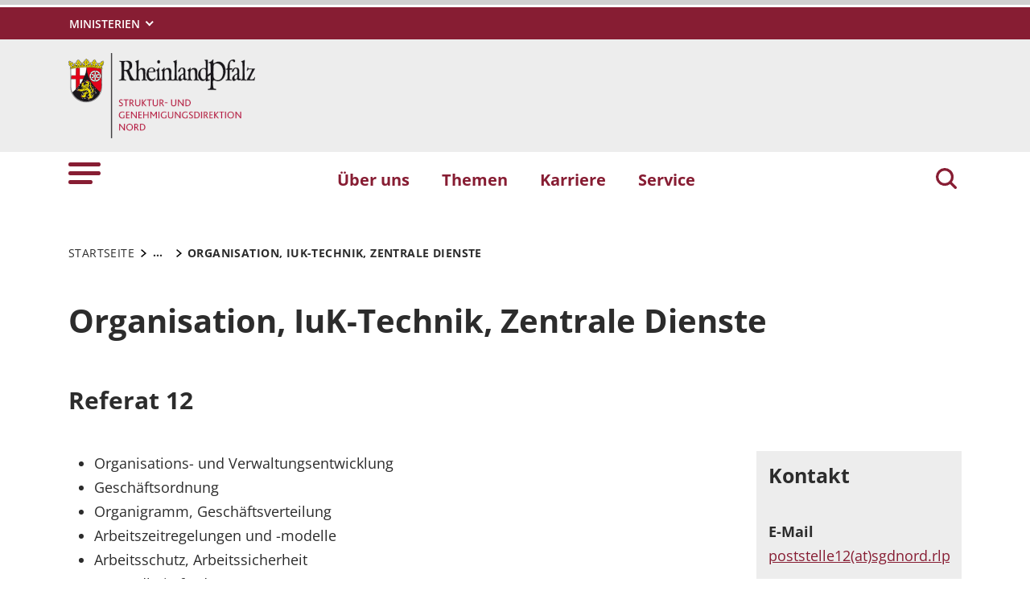

--- FILE ---
content_type: text/html; charset=utf-8
request_url: https://sgdnord.rlp.de/ueber-uns/abteilungen-und-ihre-aufgaben/referat-12
body_size: 17161
content:
<!DOCTYPE html>
<html lang="de-DE">
<head>
    <meta charset="utf-8">

<!-- 
	This website is powered by TYPO3 - inspiring people to share!
	TYPO3 is a free open source Content Management Framework initially created by Kasper Skaarhoj and licensed under GNU/GPL.
	TYPO3 is copyright 1998-2026 of Kasper Skaarhoj. Extensions are copyright of their respective owners.
	Information and contribution at https://typo3.org/
-->

<link rel="icon" href="https://sgdnord.rlp.de/_assets/8f1d4bf2177894e726dc164a54308e02/Icons/Favicons/favicon.ico" type="image/vnd.microsoft.icon">
<title>Organisation, IuK-Technik, Zentrale Dienste . Struktur- und Genehmigungsdirektion Nord</title>
<meta name="generator" content="TYPO3 CMS">
<meta name="author" content="Rheinland-Pfalz">
<meta name="keywords" content="Rheinland-Pfalz">
<meta name="viewport" content="width=device-width, initial-scale=1">
<meta name="twitter:card" content="summary">
<meta name="msapplication-tilecolor" content="#da532c">
<meta name="msapplication-config" content="https://sgdnord.rlp.de/_assets/8f1d4bf2177894e726dc164a54308e02/Site/browserconfig.xml">
<meta name="theme-color" content="#ffffff">


<link rel="stylesheet" href="https://sgdnord.rlp.de/typo3temp/assets/css/7015c8c4ac5ff815b57530b221005fc6.css?1666337399" media="all">
<link rel="stylesheet" href="https://sgdnord.rlp.de/_assets/90e5b5e0fb243702058dd4a76da35c8b/Css/screen.min.css?1768807977" media="all">



<script src="https://sgdnord.rlp.de/_assets/90e5b5e0fb243702058dd4a76da35c8b/JavaScript/headerBundle.min.js?1768807979"></script>


<link rel="apple-touch-icon" sizes="180x180" href="https://sgdnord.rlp.de/_assets/8f1d4bf2177894e726dc164a54308e02/Icons/Favicons/apple-touch-icon.png">
<link rel="icon" type="image/png" sizes="32x32" href="https://sgdnord.rlp.de/_assets/8f1d4bf2177894e726dc164a54308e02/Icons/Favicons/favicon-32x32.png">
<link rel="icon" type="image/png" sizes="16x16" href="https://sgdnord.rlp.de/_assets/8f1d4bf2177894e726dc164a54308e02/Icons/Favicons/favicon-16x16.png">
<link rel="manifest" href="https://sgdnord.rlp.de/_assets/8f1d4bf2177894e726dc164a54308e02/Site/site.webmanifest">
<link rel="mask-icon" href="https://sgdnord.rlp.de/_assets/8f1d4bf2177894e726dc164a54308e02/Icons/Favicons/safari-pinned-tab.svg" color="#5bbad5">
<link rel="canonical" href="http://sgdnord.rlp.de/ueber-uns/abteilungen-und-ihre-aufgaben/referat-12">
</head>
<body id="p3728" class="page-3728 pagelevel-4 language-0 backendlayout-default layout-default">

<a href="/ueber-uns/abteilungen-und-ihre-aufgaben/referat-12#main-content"
   id="skip-link"
   class="btn btn-primary"
   aria-label="Zum Hauptinhalt springen">
	Zum Hauptinhalt springen
</a><header id="top-header"
	        class="pb-7"><nav class="navbar navbar--meta navbar-expand navbar-dark bg-primary" id="nav-meta" aria-label="Metanavigation"><div class="container h-100"><a aria-label="Seitennavigation"
		   aria-controls="offcanvas"
		   class="px-0 py-2 nav-item me-3 d-lg-none h-100"
		   data-bs-toggle="offcanvas"
		   href="#offcanvas"
		   role="button"><img alt="Seitennavigation" class="w-100 h-100 align-top" src="https://sgdnord.rlp.de/_assets/8f1d4bf2177894e726dc164a54308e02/Icons/list_white.svg" width="40" height="27" /></a><div class="dropdown d-none d-lg-block"><button aria-label="Ministerien"
						aria-expanded="false"
						aria-haspopup="true"
						class="btn dropdown-toggle dropdown-toggle--ministries text-uppercase"
						data-bs-toggle="dropdown"
						id="nav-meta-ministries"><span>Ministerien</span></button><ul aria-labelledby="nav-meta-ministries" class="dropdown-menu"><li class=" d-inline-block w-100"><a href="https://www.rlp.de/regierung/staatskanzlei" target="_blank" role="button" title="Staatskanzlei" class="dropdown-item text-wrap">
				Staatskanzlei
			</a></li><li class=" d-inline-block w-100"><a href="https://fm.rlp.de" target="_blank" role="button" title="Finanzen" class="dropdown-item text-wrap">
				Finanzen
			</a></li><li class=" d-inline-block w-100"><a href="https://mdi.rlp.de" target="_blank" role="button" title="Inneres und Sport" class="dropdown-item text-wrap">
				Inneres und Sport
			</a></li><li class=" d-inline-block w-100"><a href="https://mastd.rlp.de" target="_blank" role="button" title="Arbeit, Soziales, Transformation und Digitalisierung" class="dropdown-item text-wrap">
				Arbeit, Soziales, Transformation und Digitalisierung
			</a></li><li class=" d-inline-block w-100"><a href="https://bm.rlp.de" target="_blank" role="button" title="Bildung" class="dropdown-item text-wrap">
				Bildung
			</a></li><li class=" d-inline-block w-100"><a href="https://mwvlw.rlp.de" target="_blank" role="button" title="Wirtschaft, Verkehr, Landwirtschaft und Weinbau" class="dropdown-item text-wrap">
				Wirtschaft, Verkehr, Landwirtschaft und Weinbau
			</a></li><li class=" d-inline-block w-100"><a href="https://jm.rlp.de" target="_blank" role="button" title="Justiz" class="dropdown-item text-wrap">
				Justiz
			</a></li><li class=" d-inline-block w-100"><a href="https://mkuem.rlp.de" target="_blank" role="button" title="Klimaschutz, Umwelt, Energie und Mobilität" class="dropdown-item text-wrap">
				Klimaschutz, Umwelt, Energie und Mobilität
			</a></li><li class=" d-inline-block w-100"><a href="https://mffki.rlp.de" target="_blank" role="button" title="Familien, Frauen, Kultur und Integration" class="dropdown-item text-wrap">
				Familien, Frauen, Kultur und Integration
			</a></li><li class=" nav-item-last mb-6 d-inline-block w-100"><a href="https://mwg.rlp.de" target="_blank" role="button" title="Wissenschaft und Gesundheit" class="dropdown-item text-wrap">
				Wissenschaft und Gesundheit
			</a></li></ul></div><button aria-label="Suchen"
					class="d-md-none py-2 h-100 bg-transparent border-0 pe-0 js__search-item"
					data-bs-toggle="offcanvas"
					data-bs-target="#offcanvas"><img alt="Suchen" class="m-auto h-100 align-top" src="https://sgdnord.rlp.de/_assets/8f1d4bf2177894e726dc164a54308e02/Icons/search_white.svg" width="25" height="25" /></button><button type="button" aria-label="Suchen"
					class="search-overlay-trigger d-none d-md-block d-lg-none py-2 h-100 bg-transparent border-0 pe-0"
					data-bs-toggle="modal"
					data-bs-target="#searchModal"><img alt="Suchen" class="m-auto h-100 align-top" src="https://sgdnord.rlp.de/_assets/8f1d4bf2177894e726dc164a54308e02/Icons/search_white.svg" width="25" height="25" /></button></div></nav><nav class="navbar navbar-expand navbar-light bg-secondary" id="nav-logo" aria-label="Logonavigation"><div class="container"><div id="rlp-logo"><a href="/" aria-label="Zur Startseite von: Struktur- und Genehmigungsdirektion Nord"><img src="https://sgdnord.rlp.de/fileadmin/_logos/logo_sgdnord.png" width="232" height="106"  class="img-fluid"  alt="Logo Struktur- und Genehmigungsdirektion Nord Rheinland-Pfalz" ></a></div><div></div></div></nav><nav class="navbar navbar-expand navbar-light bg-white d-none d-lg-block" id="nav-main" aria-label="Hauptnavigation"><div class="container"><a aria-label="Seitennavigation" aria-controls="offcanvas" class="nav-link px-0 nav-item me-6" data-bs-toggle="offcanvas" href="#offcanvas" role="button"><img alt="Seitennavigation" src="https://sgdnord.rlp.de/_assets/8f1d4bf2177894e726dc164a54308e02/Icons/list.svg" width="40" height="27" /></a><ul class="navbar-nav"><li id="page-id-768"
						class="nav-item page first-level active"><a href="/ueber-uns" target="_self" role="button" title="Über uns" class="nav-link fw-bold">
						Über uns
					</a></li><li id="page-id-1542"
						class="nav-item page first-level"><a href="/themen" target="_self" role="button" title="Themen" class="nav-link fw-bold">
						Themen
					</a></li><li id="page-id-1802"
						class="nav-item page first-level"><a href="/karriere" target="_self" role="button" title="Karriere" class="nav-link fw-bold">
						Karriere
					</a></li><li id="page-id-763"
						class="nav-item page first-level nav-item-last"><a href="/service" target="_self" role="button" title="Service" class="nav-link fw-bold">
						Service
					</a></li></ul><button aria-label="Suchen"
						type="button"
				        name="search-modal"
						class="search-overlay-trigger nav-item nav-item__search d-none d-lg-block bg-transparent border-0 ms-6"
						data-bs-toggle="modal"
						data-bs-target="#searchModal"><img alt="Suchen" class="m-auto nav-item__search__icon align-top" src="https://sgdnord.rlp.de/_assets/8f1d4bf2177894e726dc164a54308e02/Icons/search_red.svg" width="30" height="30" /></button></div></nav><div class="offcanvas offcanvas-start" id="offcanvas" tabindex="-1"><div class="offcanvas-header pb-5"><button aria-label="Schließen"
				class="btn-close-offcanvas text-reset p-0 ms-n2"
				data-bs-dismiss="offcanvas"
				type="button"><img alt="Schließen" src="https://sgdnord.rlp.de/_assets/8f1d4bf2177894e726dc164a54308e02/Icons/close.svg" width="20" height="20" /></button><div class="offcanvas-header__meta"></div></div><div class="offcanvas-body pt-0"><div class="row"><div class="col-12"><div class="tx_solr"><div class="tx-solr-search-form"><form method="get" class="main-search mb-7 mt-1" id="tx-solr-search-form-pi-results-offcanvas" action="/suche" data-suggest="/suche?type=7384" data-suggest-header="Top Treffer" accept-charset="utf-8"><div class="input-group"><label id="solr-search-offcanvas-input-label"
						   class="control-label control-label-text control-label-text-small w-100"
						   for="solr-search-offcanvas-input">
						Suchbegriff
					</label><input type="text"
						   id="solr-search-offcanvas-input"
						   class="js__offcanvas__solr-suggest tx-solr-q js-solr-q tx-solr-suggest tx-solr-suggest-focus form-control"
						   placeholder=""
						   name="tx_solr[q]"
						   value=""
						   aria-labelledby="solr-search-offcanvas-input-label"
					/><div class="input-group-text"><button aria-label="Suchen"
								class="btn btn-link p-0  tx-solr-submit"
						        name="search-submit-mobile"
								type="submit"><img src="https://sgdnord.rlp.de/_assets/8f1d4bf2177894e726dc164a54308e02/Icons/search_black.svg" width="20" height="20" alt="" /></button></div></div></form></div></div></div></div><nav class="navbar p-0 navbar-light bg-white" id="nav-offcanvas" aria-label="Seitennavigation Hauptbereich"><ul class="navbar-nav w-100"><li class="nav-item page-id-768 page position-relative first-level active dropdown"><div class="position-relative"><a href="/ueber-uns" target="_self" role="button" title="Über uns" class="nav-link fw-bold d-inline-block active text-black">
												Über uns
											</a><button
												class="nav-link__toggle bg-transparent border-0 nav-link float-end px-3 me-n3 "
												data-bs-target="#children-of-768"
												data-bs-toggle="collapse"
												aria-expanded="false"
												aria-controls="children-of-768"
											><img class="icon" alt="Unterseiten anzeigen/ausblenden" src="https://sgdnord.rlp.de/_assets/8f1d4bf2177894e726dc164a54308e02/Icons/arrow_down.svg" width="17" height="12" /></button></div><ul id="children-of-768" class="collapse ps-3 show"><li class="nav-item page-id-1626 "><a href="/ueber-uns/der-praesident" target="_self" title="Über uns" class="nav-link">
							Grußwort des SGD-Nord-Präsidenten
						</a></li><li class="nav-item page-id-2346 dropdown"><div class="position-relative"><a href="/ueber-uns/abteilungen-und-ihre-aufgaben" target="_self" title="Über uns" class="nav-link d-inline-block active text-black">
										Abteilungen und ihre Aufgaben
									</a><button
										class="nav-link__toggle bg-transparent border-0 nav-link float-end px-3 me-n3 "
										data-bs-target="#children-of-2346"
										data-bs-toggle="collapse"
										aria-expanded="false"
										aria-controls="children-of-2346"
									><img class="icon" alt="Unterseiten anzeigen/ausblenden" src="https://sgdnord.rlp.de/_assets/8f1d4bf2177894e726dc164a54308e02/Icons/arrow_down.svg" width="17" height="12" /></button></div><ul id="children-of-2346" class="collapse ps-3 show"><li class="nav-item page-id-26998 dropdown"><div class="position-relative"><a href="/ueber-uns/abteilungen-und-ihre-aufgaben/zentrale-aufgaben" target="_self" title="Abteilungen und ihre Aufgaben" class="nav-link d-inline-block active text-black">
										Zentrale Aufgaben
									</a><button
										class="nav-link__toggle bg-transparent border-0 nav-link float-end px-3 me-n3 "
										data-bs-target="#children-of-26998"
										data-bs-toggle="collapse"
										aria-expanded="false"
										aria-controls="children-of-26998"
									><img class="icon" alt="Unterseiten anzeigen/ausblenden" src="https://sgdnord.rlp.de/_assets/8f1d4bf2177894e726dc164a54308e02/Icons/arrow_down.svg" width="17" height="12" /></button></div><ul id="children-of-26998" class="collapse ps-3 show"><li class="nav-item page-id-3726 "><a href="/ueber-uns/abteilungen-und-ihre-aufgaben/referat-11-personal-ausbildung-allgemeine-rechtsangelegenheiten" target="_self" title="Zentrale Aufgaben" class="nav-link">
							Personal, Ausbildung, Allgemeine Rechtsangelegenheiten
						</a></li><li class="nav-item page-id-3728 "><a href="/ueber-uns/abteilungen-und-ihre-aufgaben/referat-12" target="_self" title="Zentrale Aufgaben" class="nav-link active text-black">
							Organisation, IuK-Technik, Zentrale Dienste
						</a></li><li class="nav-item page-id-3549 "><a href="/ueber-uns/abteilungen-und-ihre-aufgaben/referat-13-haushalt-und-controlling" target="_self" title="Zentrale Aufgaben" class="nav-link">
							Haushalt und Controlling
						</a></li><li class="nav-item page-id-3729 "><a href="/ueber-uns/abteilungen-und-ihre-aufgaben/referat-14" target="_self" title="Zentrale Aufgaben" class="nav-link">
							Öffentlichkeitsarbeit
						</a></li></ul></li><li class="nav-item page-id-26999 dropdown"><div class="position-relative"><a href="/ueber-uns/abteilungen-und-ihre-aufgaben/gewerbeaufsicht" target="_self" title="Abteilungen und ihre Aufgaben" class="nav-link d-inline-block">
										Gewerbeaufsicht
									</a><button
										class="nav-link__toggle bg-transparent border-0 nav-link float-end px-3 me-n3 collapsed"
										data-bs-target="#children-of-26999"
										data-bs-toggle="collapse"
										aria-expanded="false"
										aria-controls="children-of-26999"
									><img class="icon" alt="Unterseiten anzeigen/ausblenden" src="https://sgdnord.rlp.de/_assets/8f1d4bf2177894e726dc164a54308e02/Icons/arrow_down.svg" width="17" height="12" /></button></div><ul id="children-of-26999" class="collapse ps-3 "><li class="nav-item page-id-3759 "><a href="/ueber-uns/abteilungen-und-ihre-aufgaben/referat-21a" target="_self" title="Gewerbeaufsicht" class="nav-link">
							Zentralreferat
						</a></li><li class="nav-item page-id-28694 "><a href="/ueber-uns/abteilungen-und-ihre-aufgaben/gewerbeaufsicht/medizinischer-arbeitsschutz" target="_self" title="Gewerbeaufsicht" class="nav-link">
							Medizinischer Arbeitsschutz
						</a></li><li class="nav-item page-id-3583 "><a href="/ueber-uns/abteilungen-und-ihre-aufgaben/regionalstellen-gewerbeaufsicht-in-idar-oberstein-koblenz-und-trier" target="_self" title="Gewerbeaufsicht" class="nav-link">
							Regionalstellen Gewerbeaufsicht in Idar-Oberstein, Koblenz und Trier
						</a></li></ul></li><li class="nav-item page-id-27000 dropdown"><div class="position-relative"><a href="/ueber-uns/abteilungen-und-ihre-aufgaben/wasserwirtschaft-abfallwirtschaft-bodenschutz" target="_self" title="Abteilungen und ihre Aufgaben" class="nav-link d-inline-block">
										Wasserwirtschaft, Abfallwirtschaft, Bodenschutz
									</a><button
										class="nav-link__toggle bg-transparent border-0 nav-link float-end px-3 me-n3 collapsed"
										data-bs-target="#children-of-27000"
										data-bs-toggle="collapse"
										aria-expanded="false"
										aria-controls="children-of-27000"
									><img class="icon" alt="Unterseiten anzeigen/ausblenden" src="https://sgdnord.rlp.de/_assets/8f1d4bf2177894e726dc164a54308e02/Icons/arrow_down.svg" width="17" height="12" /></button></div><ul id="children-of-27000" class="collapse ps-3 "><li class="nav-item page-id-3658 "><a href="/ueber-uns/abteilungen-und-ihre-aufgaben/referat-31-zentralreferat" target="_self" title="Wasserwirtschaft, Abfallwirtschaft, Bodenschutz" class="nav-link">
							Zentralreferat
						</a></li><li class="nav-item page-id-3659 "><a href="/ueber-uns/abteilungen-und-ihre-aufgaben/referat-32-regionalstelle-wasserwirtschaft-abfallwirtschaft-bodenschutz-in-koblenz" target="_self" title="Wasserwirtschaft, Abfallwirtschaft, Bodenschutz" class="nav-link">
							Regionalstelle Wasserwirtschaft, Abfallwirtschaft, Bodenschutz Koblenz
						</a></li><li class="nav-item page-id-3724 "><a href="/ueber-uns/abteilungen-und-ihre-aufgaben/referat-33" target="_self" title="Wasserwirtschaft, Abfallwirtschaft, Bodenschutz" class="nav-link">
							Regionalstelle Wasserwirtschaft, Abfallwirtschaft, Bodenschutz Montabaur
						</a></li><li class="nav-item page-id-3725 "><a href="/ueber-uns/abteilungen-und-ihre-aufgaben/referat-34-regionalstelle-wasserwirtschaft-abfallwirtschaft-bodenschutz-trier" target="_self" title="Wasserwirtschaft, Abfallwirtschaft, Bodenschutz" class="nav-link">
							Regionalstelle Wasserwirtschaft, Abfallwirtschaft, Bodenschutz Trier
						</a></li></ul></li><li class="nav-item page-id-27001 dropdown"><div class="position-relative"><a href="/ueber-uns/abteilungen-und-ihre-aufgaben/raumordnung-naturschutz-bauwesen" target="_self" title="Abteilungen und ihre Aufgaben" class="nav-link d-inline-block">
										Raumordnung, Naturschutz, Bauwesen
									</a><button
										class="nav-link__toggle bg-transparent border-0 nav-link float-end px-3 me-n3 collapsed"
										data-bs-target="#children-of-27001"
										data-bs-toggle="collapse"
										aria-expanded="false"
										aria-controls="children-of-27001"
									><img class="icon" alt="Unterseiten anzeigen/ausblenden" src="https://sgdnord.rlp.de/_assets/8f1d4bf2177894e726dc164a54308e02/Icons/arrow_down.svg" width="17" height="12" /></button></div><ul id="children-of-27001" class="collapse ps-3 "><li class="nav-item page-id-24201 "><a href="/ueber-uns/abteilungen-und-ihre-aufgaben/raumordnung-naturschutz-bauwesen/raumordnung/landesplanung" target="_self" title="Raumordnung, Naturschutz, Bauwesen" class="nav-link">
							Raumordnung/Landesplanung
						</a></li><li class="nav-item page-id-24202 "><a href="/ueber-uns/abteilungen-und-ihre-aufgaben/raumordnung-naturschutz-bauwesen/naturschutz" target="_self" title="Raumordnung, Naturschutz, Bauwesen" class="nav-link">
							Naturschutz
						</a></li><li class="nav-item page-id-24203 "><a href="/ueber-uns/abteilungen-und-ihre-aufgaben/raumordnung-naturschutz-bauwesen/bauwesen" target="_self" title="Raumordnung, Naturschutz, Bauwesen" class="nav-link">
							Bauwesen
						</a></li><li class="nav-item page-id-24204 "><a href="/ueber-uns/abteilungen-und-ihre-aufgaben/raumordnung-naturschutz-bauwesen/entschaedigung-enteignung-datenschutz-und-transparenz" target="_self" title="Raumordnung, Naturschutz, Bauwesen" class="nav-link">
							Entschädigung, Enteignung, Datenschutz und Transparenz
						</a></li></ul></li></ul></li><li class="nav-item page-id-9575 "><a href="/ueber-uns/filme" target="_self" title="Über uns" class="nav-link">
							Fünf Videos über die SGD Nord
						</a></li><li class="nav-item page-id-24325 "><a href="/info" target="_self" title="Über uns" class="nav-link">
							Was verbirgt sich eigentlich hinter den lichtroten Sandsteinmauern?
						</a></li><li class="nav-item page-id-2344 "><a href="/ueber-uns/zustaendigkeitsgebiet" target="_self" title="Über uns" class="nav-link">
							Zuständigkeitsgebiet
						</a></li><li class="nav-item page-id-2347 "><a href="/ueber-uns/so-erreichen-sie-uns" target="_self" title="Über uns" class="nav-link">
							So erreichen Sie uns
						</a></li><li class="nav-item page-id-2348 "><a href="/ueber-uns/ihr-recht-auf-information" target="_self" title="Über uns" class="nav-link">
							Ihr Recht auf Information
						</a></li></ul></li><li class="nav-item page-id-1542 page position-relative first-level dropdown"><div class="position-relative"><a href="/themen" target="_self" role="button" title="Themen" class="nav-link fw-bold d-inline-block">
												Themen
											</a><button
												class="nav-link__toggle bg-transparent border-0 nav-link float-end px-3 me-n3 collapsed"
												data-bs-target="#children-of-1542"
												data-bs-toggle="collapse"
												aria-expanded="false"
												aria-controls="children-of-1542"
											><img class="icon" alt="Unterseiten anzeigen/ausblenden" src="https://sgdnord.rlp.de/_assets/8f1d4bf2177894e726dc164a54308e02/Icons/arrow_down_red.svg" width="17" height="12" /></button></div><ul id="children-of-1542" class="collapse ps-3 "><li class="nav-item page-id-1771 dropdown"><div class="position-relative"><a href="/themen/arbeitsschutz" target="_self" title="Themen" class="nav-link d-inline-block">
										Arbeitsschutz
									</a><button
										class="nav-link__toggle bg-transparent border-0 nav-link float-end px-3 me-n3 collapsed"
										data-bs-target="#children-of-1771"
										data-bs-toggle="collapse"
										aria-expanded="false"
										aria-controls="children-of-1771"
									><img class="icon" alt="Unterseiten anzeigen/ausblenden" src="https://sgdnord.rlp.de/_assets/8f1d4bf2177894e726dc164a54308e02/Icons/arrow_down_red.svg" width="17" height="12" /></button></div><ul id="children-of-1771" class="collapse ps-3 "><li class="nav-item page-id-6462 "><a href="/themen/arbeitsschutz/arbeitsstaetten" target="_self" title="Arbeitsschutz" class="nav-link">
							Arbeitsstätten
						</a></li><li class="nav-item page-id-6465 "><a href="/themen/arbeitsschutz/arbeitszeit" target="_self" title="Arbeitsschutz" class="nav-link">
							Arbeitszeit
						</a></li><li class="nav-item page-id-6467 "><a href="/themen/arbeitsschutz/arbeitsstoffe" target="_self" title="Arbeitsschutz" class="nav-link">
							Arbeitsstoffe
						</a></li><li class="nav-item page-id-6470 "><a href="/themen/arbeitsschutz/sprengstoff" target="_self" title="Arbeitsschutz" class="nav-link">
							Sprengstoff
						</a></li><li class="nav-item page-id-6468 "><a href="/themen/arbeitsschutz/gesundheitsschutz-von-muettern-und-jugendlichen" target="_self" title="Arbeitsschutz" class="nav-link">
							Gesundheitsschutz von Müttern und Jugendlichen
						</a></li><li class="nav-item page-id-6469 "><a href="/themen/arbeitsschutz/medizinischer-arbeitsschutz" target="_self" title="Arbeitsschutz" class="nav-link">
							Medizinischer Arbeitsschutz
						</a></li></ul></li><li class="nav-item page-id-1780 "><a href="/themen/bauen-und-eigentum" target="_self" title="Themen" class="nav-link">
							Bauen und Eigentum
						</a></li><li class="nav-item page-id-1778 dropdown"><div class="position-relative"><a href="/themen/bodenschutz" target="_self" title="Themen" class="nav-link d-inline-block">
										Bodenschutz
									</a><button
										class="nav-link__toggle bg-transparent border-0 nav-link float-end px-3 me-n3 collapsed"
										data-bs-target="#children-of-1778"
										data-bs-toggle="collapse"
										aria-expanded="false"
										aria-controls="children-of-1778"
									><img class="icon" alt="Unterseiten anzeigen/ausblenden" src="https://sgdnord.rlp.de/_assets/8f1d4bf2177894e726dc164a54308e02/Icons/arrow_down_red.svg" width="17" height="12" /></button></div><ul id="children-of-1778" class="collapse ps-3 "><li class="nav-item page-id-3132 dropdown"><div class="position-relative"><a href="/themen/bodenschutz/nachsorgender-bodenschutz" target="_self" title="Bodenschutz" class="nav-link d-inline-block">
										Nachsorgender Bodenschutz
									</a><button
										class="nav-link__toggle bg-transparent border-0 nav-link float-end px-3 me-n3 collapsed"
										data-bs-target="#children-of-3132"
										data-bs-toggle="collapse"
										aria-expanded="false"
										aria-controls="children-of-3132"
									><img class="icon" alt="Unterseiten anzeigen/ausblenden" src="https://sgdnord.rlp.de/_assets/8f1d4bf2177894e726dc164a54308e02/Icons/arrow_down_red.svg" width="17" height="12" /></button></div><ul id="children-of-3132" class="collapse ps-3 "><li class="nav-item page-id-26774 "><a href="/themen/bodenschutz/nachsorgender-bodenschutz/hohlraeume-im-basaltabbaugebiet-am-layerhof-in-mayen" target="_self" title="Nachsorgender Bodenschutz" class="nav-link">
							Hohlräume im Basaltabbaugebiet „Am Layerhof“ in Mayen – Häufig gestellte Fragen (FAQ)
						</a></li><li class="nav-item page-id-3141 "><a href="/themen/bodenschutz/nachsorgender-bodenschutz/schaedliche-bodenveraenderungen/-altlasten" target="_self" title="Nachsorgender Bodenschutz" class="nav-link">
							Schädliche Bodenveränderungen/ Altlasten
						</a></li><li class="nav-item page-id-3140 "><a href="/themen/bodenschutz/nachsorgender-bodenschutz/bodenschutzkataster" target="_self" title="Nachsorgender Bodenschutz" class="nav-link">
							Bodenschutzkataster
						</a></li><li class="nav-item page-id-3089 "><a href="/themen/bodenschutz/nachsorgender-bodenschutz/bauen-in-belasteten-bereichen" target="_self" title="Nachsorgender Bodenschutz" class="nav-link">
							Bauen in belasteten Bereichen
						</a></li></ul></li><li class="nav-item page-id-3130 dropdown"><div class="position-relative"><a href="/themen/bodenschutz/vorsorgender-bodenschutz" target="_self" title="Bodenschutz" class="nav-link d-inline-block">
										Vorsorgender Bodenschutz
									</a><button
										class="nav-link__toggle bg-transparent border-0 nav-link float-end px-3 me-n3 collapsed"
										data-bs-target="#children-of-3130"
										data-bs-toggle="collapse"
										aria-expanded="false"
										aria-controls="children-of-3130"
									><img class="icon" alt="Unterseiten anzeigen/ausblenden" src="https://sgdnord.rlp.de/_assets/8f1d4bf2177894e726dc164a54308e02/Icons/arrow_down_red.svg" width="17" height="12" /></button></div><ul id="children-of-3130" class="collapse ps-3 "><li class="nav-item page-id-4271 "><a href="/themen/bodenschutz/vorsorgender-bodenschutz/bodenverwertung-unterhalb-der-durchwurzelten-bodenschicht" target="_self" title="Vorsorgender Bodenschutz" class="nav-link">
							Bodenverwertung unterhalb der durchwurzelten Bodenschicht
						</a></li><li class="nav-item page-id-4272 "><a href="/themen/bodenschutz/vorsorgender-bodenschutz/bodenverwertung-innerhalb-der-durchwurzelten-bodenschicht" target="_self" title="Vorsorgender Bodenschutz" class="nav-link">
							Bodenverwertung innerhalb der durchwurzelten Bodenschicht
						</a></li></ul></li></ul></li><li class="nav-item page-id-1781 dropdown"><div class="position-relative"><a href="/themen/energie" target="_self" title="Themen" class="nav-link d-inline-block">
										Energie
									</a><button
										class="nav-link__toggle bg-transparent border-0 nav-link float-end px-3 me-n3 collapsed"
										data-bs-target="#children-of-1781"
										data-bs-toggle="collapse"
										aria-expanded="false"
										aria-controls="children-of-1781"
									><img class="icon" alt="Unterseiten anzeigen/ausblenden" src="https://sgdnord.rlp.de/_assets/8f1d4bf2177894e726dc164a54308e02/Icons/arrow_down_red.svg" width="17" height="12" /></button></div><ul id="children-of-1781" class="collapse ps-3 "><li class="nav-item page-id-5413 "><a href="/themen/energie/windenergieanlagen" target="_self" title="Energie" class="nav-link">
							Genehmigungsverfahren für Windenergieanlagen
						</a></li><li class="nav-item page-id-5446 dropdown"><div class="position-relative"><a href="/themen/energie/netzausbau" target="_self" title="Energie" class="nav-link d-inline-block">
										Netzausbau
									</a><button
										class="nav-link__toggle bg-transparent border-0 nav-link float-end px-3 me-n3 collapsed"
										data-bs-target="#children-of-5446"
										data-bs-toggle="collapse"
										aria-expanded="false"
										aria-controls="children-of-5446"
									><img class="icon" alt="Unterseiten anzeigen/ausblenden" src="https://sgdnord.rlp.de/_assets/8f1d4bf2177894e726dc164a54308e02/Icons/arrow_down_red.svg" width="17" height="12" /></button></div><ul id="children-of-5446" class="collapse ps-3 "><li class="nav-item page-id-23949 "><a href="/themen/energie/netzausbau/pkt-sirzenich-niederstedem-bl-4530-niederstedem-uchtelfangen-bl-4553" target="_self" title="Netzausbau" class="nav-link">
							Änderung der 220-/380-kV-Höchstspannungsfreileitung Pkt. Sirzenich - Niederstedem, Bl. 4530 und Änderung der 110-/220-/380-kV-Höchstspannungsfreileitung Niederstedem - Uchtelfangen, Bl. 4553
						</a></li></ul></li></ul></li><li class="nav-item page-id-1772 dropdown"><div class="position-relative"><a href="/themen/immissionsschutz" target="_self" title="Themen" class="nav-link d-inline-block">
										Immissionsschutz
									</a><button
										class="nav-link__toggle bg-transparent border-0 nav-link float-end px-3 me-n3 collapsed"
										data-bs-target="#children-of-1772"
										data-bs-toggle="collapse"
										aria-expanded="false"
										aria-controls="children-of-1772"
									><img class="icon" alt="Unterseiten anzeigen/ausblenden" src="https://sgdnord.rlp.de/_assets/8f1d4bf2177894e726dc164a54308e02/Icons/arrow_down_red.svg" width="17" height="12" /></button></div><ul id="children-of-1772" class="collapse ps-3 "><li class="nav-item page-id-5172 "><a href="/themen/immissionsschutz/immission-download" target="_self" title="Immissionsschutz" class="nav-link">
							Downloadbereich für Genehmigungs- und Anzeigeverfahren nach Bundes-Immissionsschutzgesetz und dessen Verordnungen
						</a></li><li class="nav-item page-id-3183 "><a href="/themen/immissionsschutz/industrieemissionen" target="_self" title="Immissionsschutz" class="nav-link">
							Emissionen nach Industrieemissionsrichtlinie 2010/75/EU
						</a></li><li class="nav-item page-id-6494 "><a href="/themen/immissionsschutz/limschg" target="_self" title="Immissionsschutz" class="nav-link">
							LImSchG
						</a></li><li class="nav-item page-id-6546 "><a href="/themen/immissionsschutz/kraftstoffe" target="_self" title="Immissionsschutz" class="nav-link">
							Kraftstoffe
						</a></li><li class="nav-item page-id-6497 "><a href="/themen/immissionsschutz/laerm" target="_self" title="Immissionsschutz" class="nav-link">
							Lärm
						</a></li><li class="nav-item page-id-6499 "><a href="/themen/immissionsschutz/anlagensicherheit" target="_self" title="Immissionsschutz" class="nav-link">
							Anlagensicherheit
						</a></li><li class="nav-item page-id-6502 "><a href="/themen/immissionsschutz/klimaschutz" target="_self" title="Immissionsschutz" class="nav-link">
							Klimaschutz
						</a></li></ul></li><li class="nav-item page-id-1779 dropdown"><div class="position-relative"><a href="/themen/kreislaufwirtschaft" target="_self" title="Themen" class="nav-link d-inline-block">
										Kreislaufwirtschaft
									</a><button
										class="nav-link__toggle bg-transparent border-0 nav-link float-end px-3 me-n3 collapsed"
										data-bs-target="#children-of-1779"
										data-bs-toggle="collapse"
										aria-expanded="false"
										aria-controls="children-of-1779"
									><img class="icon" alt="Unterseiten anzeigen/ausblenden" src="https://sgdnord.rlp.de/_assets/8f1d4bf2177894e726dc164a54308e02/Icons/arrow_down_red.svg" width="17" height="12" /></button></div><ul id="children-of-1779" class="collapse ps-3 "><li class="nav-item page-id-3592 "><a href="/themen/kreislaufwirtschaft/abfallwirtschaftsplanung" target="_self" title="Kreislaufwirtschaft" class="nav-link">
							Abfallwirtschaftsplanung
						</a></li></ul></li><li class="nav-item page-id-1783 dropdown"><div class="position-relative"><a href="/themen/naturschutz" target="_self" title="Themen" class="nav-link d-inline-block">
										Naturschutz
									</a><button
										class="nav-link__toggle bg-transparent border-0 nav-link float-end px-3 me-n3 collapsed"
										data-bs-target="#children-of-1783"
										data-bs-toggle="collapse"
										aria-expanded="false"
										aria-controls="children-of-1783"
									><img class="icon" alt="Unterseiten anzeigen/ausblenden" src="https://sgdnord.rlp.de/_assets/8f1d4bf2177894e726dc164a54308e02/Icons/arrow_down_red.svg" width="17" height="12" /></button></div><ul id="children-of-1783" class="collapse ps-3 "><li class="nav-item page-id-3310 "><a href="/themen/naturschutz/landschaftsrahmenplanung" target="_self" title="Naturschutz" class="nav-link">
							Landschaftsrahmenplanung
						</a></li><li class="nav-item page-id-3293 "><a href="/themen/naturschutz/artenschutz" target="_self" title="Naturschutz" class="nav-link">
							Artenschutz
						</a></li><li class="nav-item page-id-3294 "><a href="/themen/naturschutz/landschaftsinformationssystem-lanis" target="_self" title="Naturschutz" class="nav-link">
							Landschaftsinformationssystem (LANIS)
						</a></li><li class="nav-item page-id-3295 "><a href="/themen/naturschutz/natura-2000" target="_self" title="Naturschutz" class="nav-link">
							Natura 2000
						</a></li><li class="nav-item page-id-3296 "><a href="/themen/naturschutz/naturschutzgebiete" target="_self" title="Naturschutz" class="nav-link">
							Naturschutzgebiete
						</a></li><li class="nav-item page-id-3297 "><a href="/themen/naturschutz/naturschutzfoerderung" target="_self" title="Naturschutz" class="nav-link">
							Naturschutzförderung
						</a></li><li class="nav-item page-id-3298 "><a href="/themen/naturschutz/eingriffsregelung" target="_self" title="Naturschutz" class="nav-link">
							Eingriffsregelung
						</a></li><li class="nav-item page-id-3301 "><a href="/themen/naturschutz/biotopbetreuung" target="_self" title="Naturschutz" class="nav-link">
							Biotopbetreuung
						</a></li><li class="nav-item page-id-3300 "><a href="/themen/naturschutz/biotopbetreung-aktuell" target="_self" title="Naturschutz" class="nav-link">
							Biotopbetreuung aktuell
						</a></li><li class="nav-item page-id-27933 "><a href="/themen/naturschutz/naturschutzbeirat" target="_self" title="Naturschutz" class="nav-link">
							Naturschutzbeirat
						</a></li></ul></li><li class="nav-item page-id-1782 dropdown"><div class="position-relative"><a href="/themen/raumordnung-und-landesplanung" target="_self" title="Themen" class="nav-link d-inline-block">
										Raumordnung und Landesplanung
									</a><button
										class="nav-link__toggle bg-transparent border-0 nav-link float-end px-3 me-n3 collapsed"
										data-bs-target="#children-of-1782"
										data-bs-toggle="collapse"
										aria-expanded="false"
										aria-controls="children-of-1782"
									><img class="icon" alt="Unterseiten anzeigen/ausblenden" src="https://sgdnord.rlp.de/_assets/8f1d4bf2177894e726dc164a54308e02/Icons/arrow_down_red.svg" width="17" height="12" /></button></div><ul id="children-of-1782" class="collapse ps-3 "><li class="nav-item page-id-1821 "><a href="/themen/raumordnung-und-landesplanung/landesplanung" target="_self" title="Raumordnung und Landesplanung" class="nav-link">
							Landesplanung
						</a></li><li class="nav-item page-id-1817 dropdown"><div class="position-relative"><a href="/themen/raumordnung-und-landesplanung/rauminformationssystem" target="_self" title="Raumordnung und Landesplanung" class="nav-link d-inline-block">
										Rauminformationssystem
									</a><button
										class="nav-link__toggle bg-transparent border-0 nav-link float-end px-3 me-n3 collapsed"
										data-bs-target="#children-of-1817"
										data-bs-toggle="collapse"
										aria-expanded="false"
										aria-controls="children-of-1817"
									><img class="icon" alt="Unterseiten anzeigen/ausblenden" src="https://sgdnord.rlp.de/_assets/8f1d4bf2177894e726dc164a54308e02/Icons/arrow_down_red.svg" width="17" height="12" /></button></div><ul id="children-of-1817" class="collapse ps-3 "><li class="nav-item page-id-7237 "><a href="/themen/raumordnung-und-landesplanung/rauminformationssystem/geodateninfrastruktur" target="_self" title="Rauminformationssystem" class="nav-link">
							Geodateninfrastruktur
						</a></li><li class="nav-item page-id-3475 "><a href="/themen/raumordnung-und-landesplanung/rauminformationssystem/raumbeobachtung" target="_self" title="Rauminformationssystem" class="nav-link">
							Raumbeobachtung
						</a></li></ul></li><li class="nav-item page-id-1818 "><a href="/themen/raumordnung-und-landesplanung/regionalplanung" target="_self" title="Raumordnung und Landesplanung" class="nav-link">
							Regionalplanung
						</a></li><li class="nav-item page-id-1819 dropdown"><div class="position-relative"><a href="/themen/raumordnung-und-landesplanung/grenzueberschreitende-zusammenarbeit" target="_self" title="Raumordnung und Landesplanung" class="nav-link d-inline-block">
										Grenzüberschreitende Zusammenarbeit
									</a><button
										class="nav-link__toggle bg-transparent border-0 nav-link float-end px-3 me-n3 collapsed"
										data-bs-target="#children-of-1819"
										data-bs-toggle="collapse"
										aria-expanded="false"
										aria-controls="children-of-1819"
									><img class="icon" alt="Unterseiten anzeigen/ausblenden" src="https://sgdnord.rlp.de/_assets/8f1d4bf2177894e726dc164a54308e02/Icons/arrow_down_red.svg" width="17" height="12" /></button></div><ul id="children-of-1819" class="collapse ps-3 "><li class="nav-item page-id-4362 "><a href="/themen/raumordnung-und-landesplanung/grenzueberschreitende-zusammenarbeit/projekt-interreg-rekgr" target="_self" title="Grenzüberschreitende Zusammenarbeit" class="nav-link">
							Projekt Interreg REKGR
						</a></li></ul></li><li class="nav-item page-id-1820 "><a href="/themen/raumordnung-und-landesplanung/koordinierung" target="_self" title="Raumordnung und Landesplanung" class="nav-link">
							Koordinierung
						</a></li></ul></li><li class="nav-item page-id-1774 "><a href="/themen/strahlenschutz" target="_self" title="Themen" class="nav-link">
							Strahlenschutz
						</a></li><li class="nav-item page-id-1775 "><a href="/themen/verbraucherschutz" target="_self" title="Themen" class="nav-link">
							Verbraucherschutz
						</a></li><li class="nav-item page-id-1777 dropdown"><div class="position-relative"><a href="/themen/wasserwirtschaft" target="_self" title="Themen" class="nav-link d-inline-block">
										Wasserwirtschaft
									</a><button
										class="nav-link__toggle bg-transparent border-0 nav-link float-end px-3 me-n3 collapsed"
										data-bs-target="#children-of-1777"
										data-bs-toggle="collapse"
										aria-expanded="false"
										aria-controls="children-of-1777"
									><img class="icon" alt="Unterseiten anzeigen/ausblenden" src="https://sgdnord.rlp.de/_assets/8f1d4bf2177894e726dc164a54308e02/Icons/arrow_down_red.svg" width="17" height="12" /></button></div><ul id="children-of-1777" class="collapse ps-3 "><li class="nav-item page-id-4918 dropdown"><div class="position-relative"><a href="/themen/wasserwirtschaft/abwasserabgabe/-wasserentnahmeentgelt" target="_self" title="Wasserwirtschaft" class="nav-link d-inline-block">
										Abwasserabgabe / Wasserentnahmeentgelt
									</a><button
										class="nav-link__toggle bg-transparent border-0 nav-link float-end px-3 me-n3 collapsed"
										data-bs-target="#children-of-4918"
										data-bs-toggle="collapse"
										aria-expanded="false"
										aria-controls="children-of-4918"
									><img class="icon" alt="Unterseiten anzeigen/ausblenden" src="https://sgdnord.rlp.de/_assets/8f1d4bf2177894e726dc164a54308e02/Icons/arrow_down_red.svg" width="17" height="12" /></button></div><ul id="children-of-4918" class="collapse ps-3 "><li class="nav-item page-id-4967 "><a href="/themen/wasserwirtschaft/abwasserabgabe/-wasserentnahmeentgelt/abwasserabgabe" target="_self" title="Abwasserabgabe / Wasserentnahmeentgelt" class="nav-link">
							Abwasserabgabe
						</a></li><li class="nav-item page-id-4930 "><a href="/themen/wasserwirtschaft/abwasserabgabe/-wasserentnahmeentgelt/wasserentnahmeentgelt" target="_self" title="Abwasserabgabe / Wasserentnahmeentgelt" class="nav-link">
							Wasserentnahmeentgelt
						</a></li></ul></li><li class="nav-item page-id-4928 dropdown"><div class="position-relative"><a href="/themen/wasserwirtschaft/aktion-blau-plus/-wasser-erleben" target="_self" title="Wasserwirtschaft" class="nav-link d-inline-block">
										Aktion Blau Plus / Wasser erleben
									</a><button
										class="nav-link__toggle bg-transparent border-0 nav-link float-end px-3 me-n3 collapsed"
										data-bs-target="#children-of-4928"
										data-bs-toggle="collapse"
										aria-expanded="false"
										aria-controls="children-of-4928"
									><img class="icon" alt="Unterseiten anzeigen/ausblenden" src="https://sgdnord.rlp.de/_assets/8f1d4bf2177894e726dc164a54308e02/Icons/arrow_down_red.svg" width="17" height="12" /></button></div><ul id="children-of-4928" class="collapse ps-3 "><li class="nav-item page-id-7238 "><a href="https://www.lila-livinglahn.de/" target="https://www.lila-livinglahn.de/" rel="noreferrer" title="Aktion Blau Plus / Wasser erleben" class="nav-link">
							Living Lahn
						</a></li><li class="nav-item page-id-6799 "><a href="/themen/wasserwirtschaft/aktion-blau-plus/-wasser-erleben/beispielhafte-projekte" target="_self" title="Aktion Blau Plus / Wasser erleben" class="nav-link">
							Beispielhafte Projekte
						</a></li><li class="nav-item page-id-22368 "><a href="/themen/wasserwirtschaft/aktion-blau-plus/-wasser-erleben/durchgaengigkeit" target="_self" title="Aktion Blau Plus / Wasser erleben" class="nav-link">
							Durchgängigkeit
						</a></li><li class="nav-item page-id-7229 "><a href="https://www.mosellum.de/index.html" target="https://www.mosellum.de/index.html" rel="noreferrer" title="Aktion Blau Plus / Wasser erleben" class="nav-link">
							Mosellum
						</a></li></ul></li><li class="nav-item page-id-4927 dropdown"><div class="position-relative"><a href="/themen/wasserwirtschaft/auskunftsysteme" target="_self" title="Wasserwirtschaft" class="nav-link d-inline-block">
										Auskunftsysteme
									</a><button
										class="nav-link__toggle bg-transparent border-0 nav-link float-end px-3 me-n3 collapsed"
										data-bs-target="#children-of-4927"
										data-bs-toggle="collapse"
										aria-expanded="false"
										aria-controls="children-of-4927"
									><img class="icon" alt="Unterseiten anzeigen/ausblenden" src="https://sgdnord.rlp.de/_assets/8f1d4bf2177894e726dc164a54308e02/Icons/arrow_down_red.svg" width="17" height="12" /></button></div><ul id="children-of-4927" class="collapse ps-3 "><li class="nav-item page-id-7241 "><a href="https://www.wetter.rlp.de/Agrarmeteorologie" target="_self" title="Auskunftsysteme" class="nav-link">
							Agrameterolgie RLP
						</a></li><li class="nav-item page-id-7240 "><a href="https://wasserportal.rlp-umwelt.de/auskunftssysteme/digitales-wasserbuch" target="_self" title="Auskunftsysteme" class="nav-link">
							Digitales Wasserbuch
						</a></li><li class="nav-item page-id-7239 "><a href="https://wasserportal.rlp-umwelt.de/" target="_self" title="Auskunftsysteme" class="nav-link">
							Geoportal Wasser
						</a></li></ul></li><li class="nav-item page-id-4919 "><a href="/themen/wasserwirtschaft/europaeische-wasserrahmenrichtlinie-wrrl" target="_self" title="Wasserwirtschaft" class="nav-link">
							Europäische Wasserrahmenrichtlinie (WRRL)
						</a></li><li class="nav-item page-id-4925 "><a href="/themen/wasserwirtschaft/finanzielle-unterstuetzung" target="_self" title="Wasserwirtschaft" class="nav-link">
							Finanzielle Unterstützung
						</a></li><li class="nav-item page-id-25760 dropdown"><div class="position-relative"><a href="/themen/wasserwirtschaft/fischerei" target="_self" title="Wasserwirtschaft" class="nav-link d-inline-block">
										Fischerei
									</a><button
										class="nav-link__toggle bg-transparent border-0 nav-link float-end px-3 me-n3 collapsed"
										data-bs-target="#children-of-25760"
										data-bs-toggle="collapse"
										aria-expanded="false"
										aria-controls="children-of-25760"
									><img class="icon" alt="Unterseiten anzeigen/ausblenden" src="https://sgdnord.rlp.de/_assets/8f1d4bf2177894e726dc164a54308e02/Icons/arrow_down_red.svg" width="17" height="12" /></button></div><ul id="children-of-25760" class="collapse ps-3 "><li class="nav-item page-id-27597 "><a href="/themen/wasserwirtschaft/fischerei/sgd-nord-vergibt-angelkarten-fuer-die-mosel-jetzt-online-neues-vorgehen-bietet-viele-vorteile" target="_self" title="Fischerei" class="nav-link">
							SGD Nord vergibt Angelkarten für die Mosel jetzt online: Neues Vorgehen bietet viele Vorteile
						</a></li></ul></li><li class="nav-item page-id-4924 dropdown"><div class="position-relative"><a href="/themen/wasserwirtschaft/gewaesserschutz" target="_self" title="Wasserwirtschaft" class="nav-link d-inline-block">
										Gewässerschutz
									</a><button
										class="nav-link__toggle bg-transparent border-0 nav-link float-end px-3 me-n3 collapsed"
										data-bs-target="#children-of-4924"
										data-bs-toggle="collapse"
										aria-expanded="false"
										aria-controls="children-of-4924"
									><img class="icon" alt="Unterseiten anzeigen/ausblenden" src="https://sgdnord.rlp.de/_assets/8f1d4bf2177894e726dc164a54308e02/Icons/arrow_down_red.svg" width="17" height="12" /></button></div><ul id="children-of-4924" class="collapse ps-3 "><li class="nav-item page-id-4978 dropdown"><div class="position-relative"><a href="/themen/wasserwirtschaft/gewaesserschutz/gewaesserguete" target="_self" title="Gewässerschutz" class="nav-link d-inline-block">
										Gewässergüte
									</a><button
										class="nav-link__toggle bg-transparent border-0 nav-link float-end px-3 me-n3 collapsed"
										data-bs-target="#children-of-4978"
										data-bs-toggle="collapse"
										aria-expanded="false"
										aria-controls="children-of-4978"
									><img class="icon" alt="Unterseiten anzeigen/ausblenden" src="https://sgdnord.rlp.de/_assets/8f1d4bf2177894e726dc164a54308e02/Icons/arrow_down_red.svg" width="17" height="12" /></button></div><ul id="children-of-4978" class="collapse ps-3 "><li class="nav-item page-id-5071 "><a href="/themen/wasserwirtschaft/gewaesserschutz/gewaesserguete/pft/pfc-belastungen-in-wasser-und-boden" target="_self" title="Gewässergüte" class="nav-link">
							PFAS-Belastungen in Wasser und Boden – Häufig gestellte Fragen (FAQ)
						</a></li><li class="nav-item page-id-4980 "><a href="/themen/wasserwirtschaft/gewaesserschutz/gewaesserguete/gewaesser-untersuchungsstationen" target="_self" title="Gewässergüte" class="nav-link">
							Gewässer-Untersuchungsstationen
						</a></li><li class="nav-item page-id-23012 "><a href="/themen/wasserwirtschaft/gewaesserschutz/gewaesserguete/badegewaesser" target="_self" title="Gewässergüte" class="nav-link">
							Badegewässer
						</a></li></ul></li><li class="nav-item page-id-4977 "><a href="/themen/wasserwirtschaft/gewaesserschutz/kommunales-abwasser" target="_self" title="Gewässerschutz" class="nav-link">
							Kommunales Abwasser
						</a></li><li class="nav-item page-id-4976 "><a href="/themen/wasserwirtschaft/gewaesserschutz/gewerbliches-und-industrielles-abwasser" target="_self" title="Gewässerschutz" class="nav-link">
							Gewerbliches und industrielles Abwasser
						</a></li><li class="nav-item page-id-4975 dropdown"><div class="position-relative"><a href="/themen/wasserwirtschaft/gewaesserschutz/wassergefaehrdende-stoffe" target="_self" title="Gewässerschutz" class="nav-link d-inline-block">
										Wassergefährdende Stoffe
									</a><button
										class="nav-link__toggle bg-transparent border-0 nav-link float-end px-3 me-n3 collapsed"
										data-bs-target="#children-of-4975"
										data-bs-toggle="collapse"
										aria-expanded="false"
										aria-controls="children-of-4975"
									><img class="icon" alt="Unterseiten anzeigen/ausblenden" src="https://sgdnord.rlp.de/_assets/8f1d4bf2177894e726dc164a54308e02/Icons/arrow_down_red.svg" width="17" height="12" /></button></div><ul id="children-of-4975" class="collapse ps-3 "><li class="nav-item page-id-5213 "><a href="/themen/wasserwirtschaft/gewaesserschutz/wassergefaehrdende-stoffe/materialien-zum-download" target="_self" title="Wassergefährdende Stoffe" class="nav-link">
							Materialien zum Download
						</a></li><li class="nav-item page-id-5077 "><a href="/themen/wasserwirtschaft/gewaesserschutz/wassergefaehrdende-stoffe/heizoelverbraucheranlagen-und-hochwasser" target="_self" title="Wassergefährdende Stoffe" class="nav-link">
							Heizölverbraucheranlagen und Hochwasser
						</a></li><li class="nav-item page-id-5076 "><a href="/themen/wasserwirtschaft/gewaesserschutz/wassergefaehrdende-stoffe/brandschadensfaelle-leitfaden-brandschadensfaelle" target="_self" title="Wassergefährdende Stoffe" class="nav-link">
							Brandschadensfälle
						</a></li></ul></li></ul></li><li class="nav-item page-id-4923 dropdown"><div class="position-relative"><a href="/themen/wasserwirtschaft/grundwasser" target="_self" title="Wasserwirtschaft" class="nav-link d-inline-block">
										Grundwasser
									</a><button
										class="nav-link__toggle bg-transparent border-0 nav-link float-end px-3 me-n3 collapsed"
										data-bs-target="#children-of-4923"
										data-bs-toggle="collapse"
										aria-expanded="false"
										aria-controls="children-of-4923"
									><img class="icon" alt="Unterseiten anzeigen/ausblenden" src="https://sgdnord.rlp.de/_assets/8f1d4bf2177894e726dc164a54308e02/Icons/arrow_down_red.svg" width="17" height="12" /></button></div><ul id="children-of-4923" class="collapse ps-3 "><li class="nav-item page-id-24730 "><a href="/themen/wasserwirtschaft/grundwasser/oberflaechennahe-geothermie" target="_self" title="Grundwasser" class="nav-link">
							Oberflächennahe Geothermie
						</a></li><li class="nav-item page-id-24729 "><a href="/themen/wasserwirtschaft/grundwasser/wasserversorgung" target="_self" title="Grundwasser" class="nav-link">
							Wasserversorgung
						</a></li></ul></li><li class="nav-item page-id-4922 dropdown"><div class="position-relative"><a href="/themen/wasserwirtschaft/hochwasserschutz/-ueberschwemmungsgebiete" target="_self" title="Wasserwirtschaft" class="nav-link d-inline-block">
										Hochwasserschutz / Überschwemmungsgebiete
									</a><button
										class="nav-link__toggle bg-transparent border-0 nav-link float-end px-3 me-n3 collapsed"
										data-bs-target="#children-of-4922"
										data-bs-toggle="collapse"
										aria-expanded="false"
										aria-controls="children-of-4922"
									><img class="icon" alt="Unterseiten anzeigen/ausblenden" src="https://sgdnord.rlp.de/_assets/8f1d4bf2177894e726dc164a54308e02/Icons/arrow_down_red.svg" width="17" height="12" /></button></div><ul id="children-of-4922" class="collapse ps-3 "><li class="nav-item page-id-23810 dropdown"><div class="position-relative"><a href="/themen/wasserwirtschaft/hochwasserschutz/-ueberschwemmungsgebiete/uesg" target="_self" title="Hochwasserschutz / Überschwemmungsgebiete" class="nav-link d-inline-block">
										Überschwemmungsgebiete
									</a><button
										class="nav-link__toggle bg-transparent border-0 nav-link float-end px-3 me-n3 collapsed"
										data-bs-target="#children-of-23810"
										data-bs-toggle="collapse"
										aria-expanded="false"
										aria-controls="children-of-23810"
									><img class="icon" alt="Unterseiten anzeigen/ausblenden" src="https://sgdnord.rlp.de/_assets/8f1d4bf2177894e726dc164a54308e02/Icons/arrow_down_red.svg" width="17" height="12" /></button></div><ul id="children-of-23810" class="collapse ps-3 "><li class="nav-item page-id-23811 "><a href="/themen/wasserwirtschaft/hochwasserschutz/-ueberschwemmungsgebiete/uesg/festsetzungen" target="_self" title="Überschwemmungsgebiete" class="nav-link">
							Festsetzungen
						</a></li></ul></li><li class="nav-item page-id-23809 dropdown"><div class="position-relative"><a href="/themen/wasserwirtschaft/hochwasserschutz/-ueberschwemmungsgebiete/hochwasserprojekte" target="_self" title="Hochwasserschutz / Überschwemmungsgebiete" class="nav-link d-inline-block">
										Hochwasserprojekte
									</a><button
										class="nav-link__toggle bg-transparent border-0 nav-link float-end px-3 me-n3 collapsed"
										data-bs-target="#children-of-23809"
										data-bs-toggle="collapse"
										aria-expanded="false"
										aria-controls="children-of-23809"
									><img class="icon" alt="Unterseiten anzeigen/ausblenden" src="https://sgdnord.rlp.de/_assets/8f1d4bf2177894e726dc164a54308e02/Icons/arrow_down_red.svg" width="17" height="12" /></button></div><ul id="children-of-23809" class="collapse ps-3 "><li class="nav-item page-id-8009 "><a href="/themen/wasserwirtschaft/laufende-verfahren/rheindeich-neuwied-engers" target="_self" title="Hochwasserprojekte" class="nav-link">
							Rheindeich Neuwied-Engers
						</a></li><li class="nav-item page-id-24925 "><a href="/themen/wasserwirtschaft/hochwasserschutz/-ueberschwemmungsgebiete/hochwasserprojekte/hochwasserschutzanlage-meisenheim-erneuerung-der-mobilen-schutzelemente" target="_self" title="Hochwasserprojekte" class="nav-link">
							Hochwasserschutzanlage Meisenheim
						</a></li><li class="nav-item page-id-24926 "><a href="/themen/wasserwirtschaft/hochwasserschutz/-ueberschwemmungsgebiete/hochwasserprojekte/nahedeiche-in-hochstetten-dhaun" target="_self" title="Hochwasserprojekte" class="nav-link">
							Nahedeiche in Hochstetten-Dhaun
						</a></li></ul></li></ul></li><li class="nav-item page-id-4920 "><a href="/themen/wasserwirtschaft/klimawandel-in-der-wasserwirtschaft" target="_self" title="Wasserwirtschaft" class="nav-link">
							Klimawandel in der Wasserwirtschaft
						</a></li><li class="nav-item page-id-4929 dropdown"><div class="position-relative"><a href="/themen/wasserwirtschaft/laufende-verfahren" target="_self" title="Wasserwirtschaft" class="nav-link d-inline-block">
										Laufende förmliche Verfahren
									</a><button
										class="nav-link__toggle bg-transparent border-0 nav-link float-end px-3 me-n3 collapsed"
										data-bs-target="#children-of-4929"
										data-bs-toggle="collapse"
										aria-expanded="false"
										aria-controls="children-of-4929"
									><img class="icon" alt="Unterseiten anzeigen/ausblenden" src="https://sgdnord.rlp.de/_assets/8f1d4bf2177894e726dc164a54308e02/Icons/arrow_down_red.svg" width="17" height="12" /></button></div><ul id="children-of-4929" class="collapse ps-3 "><li class="nav-item page-id-26855 "><a href="/themen/wasserwirtschaft/laufende-verfahren/brunnen-drees-doettingen" target="_self" title="Laufende förmliche Verfahren" class="nav-link">
							Brunnen &quot;Drees-Döttingen&quot;
						</a></li><li class="nav-item page-id-23065 "><a href="/themen/wasserwirtschaft/laufende-verfahren/errichtung-klaeranlage-meerfeld" target="_self" title="Laufende förmliche Verfahren" class="nav-link">
							Errichtung Kläranlage &quot;Meerfeld&quot;
						</a></li><li class="nav-item page-id-22591 "><a href="/themen/wasserwirtschaft/laufende-verfahren/planfeststellung-marina-weingarten" target="_self" title="Laufende förmliche Verfahren" class="nav-link">
							Planfeststellung Marina Weingarten – Häufig gestellte Fragen (FAQ)
						</a></li><li class="nav-item page-id-24864 "><a href="/themen/wasserwirtschaft/laufende-verfahren/planfeststellung-/-plangenehmigung-wasserkraftanlage-scheuerfeld" target="_self" title="Laufende förmliche Verfahren" class="nav-link">
							Planfeststellung / Plangenehmigung Wasserkraftanlage Scheuerfeld
						</a></li><li class="nav-item page-id-7197 "><a href="/themen/wasserwirtschaft/laufende-verfahren/einschraenkung-gemeingebrauch-auf-und-an-der-sauer" target="_self" title="Laufende förmliche Verfahren" class="nav-link">
							Einschränkung Gemeingebrauch auf und an der Sauer
						</a></li><li class="nav-item page-id-6785 "><a href="/themen/wasserwirtschaft/laufende-verfahren/vgv-gerolstein-wsg-birgel-brunnen-ober-der-hollpuetz-und-im-poppental" target="_self" title="Laufende förmliche Verfahren" class="nav-link">
							VGV Gerolstein – Wasserschutzgebiet Birgel Brunnen &quot;Ober der Hollpütz&quot; und &quot;Im Poppental&quot;
						</a></li><li class="nav-item page-id-6782 "><a href="/themen/wasserwirtschaft/laufende-verfahren/vg-gerolstein-wasserschutzgebiet-birgel-brunnen-im-suhr" target="_self" title="Laufende förmliche Verfahren" class="nav-link">
							VG Gerolstein – Wasserschutzgebiet Birgel Brunnen &quot;Im Suhr&quot;
						</a></li></ul></li><li class="nav-item page-id-24492 "><a href="/themen/wasserwirtschaft/regelungen-zum-gemeingebrauch-insb-bootsverkehr-an-oberflaechengewaessern" target="_self" title="Wasserwirtschaft" class="nav-link">
							Regelungen zum Gemeingebrauch (insb. Bootsverkehr) an Oberflächengewässern
						</a></li><li class="nav-item page-id-4921 dropdown"><div class="position-relative"><a href="/themen/wasserwirtschaft/schutzgebiete" target="_self" title="Wasserwirtschaft" class="nav-link d-inline-block">
										Schutzgebiete
									</a><button
										class="nav-link__toggle bg-transparent border-0 nav-link float-end px-3 me-n3 collapsed"
										data-bs-target="#children-of-4921"
										data-bs-toggle="collapse"
										aria-expanded="false"
										aria-controls="children-of-4921"
									><img class="icon" alt="Unterseiten anzeigen/ausblenden" src="https://sgdnord.rlp.de/_assets/8f1d4bf2177894e726dc164a54308e02/Icons/arrow_down_red.svg" width="17" height="12" /></button></div><ul id="children-of-4921" class="collapse ps-3 "><li class="nav-item page-id-24762 "><a href="/themen/wasserwirtschaft/schutzgebiete/wasserschutzgebiete" target="_self" title="Schutzgebiete" class="nav-link">
							Wasserschutzgebiete
						</a></li><li class="nav-item page-id-24723 dropdown"><div class="position-relative"><a href="/themen/wasserwirtschaft/schutzgebiete/heilquellenschutzgebiete" target="_self" title="Schutzgebiete" class="nav-link d-inline-block">
										Heilquellenschutzgebiete
									</a><button
										class="nav-link__toggle bg-transparent border-0 nav-link float-end px-3 me-n3 collapsed"
										data-bs-target="#children-of-24723"
										data-bs-toggle="collapse"
										aria-expanded="false"
										aria-controls="children-of-24723"
									><img class="icon" alt="Unterseiten anzeigen/ausblenden" src="https://sgdnord.rlp.de/_assets/8f1d4bf2177894e726dc164a54308e02/Icons/arrow_down_red.svg" width="17" height="12" /></button></div><ul id="children-of-24723" class="collapse ps-3 "><li class="nav-item page-id-24728 "><a href="/themen/wasserwirtschaft/schutzgebiete/heilquellenschutzgebiete/hsq-bad-ems" target="_self" title="Heilquellenschutzgebiete" class="nav-link">
							HSQ Bad Ems
						</a></li><li class="nav-item page-id-24725 "><a href="/themen/wasserwirtschaft/schutzgebiete/heilquellenschutzgebiete/hsq-bad-bertrich" target="_self" title="Heilquellenschutzgebiete" class="nav-link">
							HSQ Bad Bertrich
						</a></li></ul></li><li class="nav-item page-id-24722 "><a href="/themen/wasserwirtschaft/schutzgebiete/mineralwasservorkommen" target="_self" title="Schutzgebiete" class="nav-link">
							Mineralwasservorkommen
						</a></li><li class="nav-item page-id-23709 dropdown"><div class="position-relative"><a href="/themen/wasserwirtschaft/schutzgebiete/festgesetzte-wasserschutzgebiete" target="_self" title="Schutzgebiete" class="nav-link d-inline-block">
										Festgesetzte Wasserschutzgebiete
									</a><button
										class="nav-link__toggle bg-transparent border-0 nav-link float-end px-3 me-n3 collapsed"
										data-bs-target="#children-of-23709"
										data-bs-toggle="collapse"
										aria-expanded="false"
										aria-controls="children-of-23709"
									><img class="icon" alt="Unterseiten anzeigen/ausblenden" src="https://sgdnord.rlp.de/_assets/8f1d4bf2177894e726dc164a54308e02/Icons/arrow_down_red.svg" width="17" height="12" /></button></div><ul id="children-of-23709" class="collapse ps-3 "><li class="nav-item page-id-25492 "><a href="/themen/wasserwirtschaft/schutzgebiete/festgesetzte-wasserschutzgebiete/wsg-bad-ems-nassau-brunnen-kunzbach-2-und-3-und-brunnen-kemmenau-vom-05052025" target="_self" title="Festgesetzte Wasserschutzgebiete" class="nav-link">
							WSG Bad Ems-Nassau - Brunnen „Kunzbach 2 und 3“ und Brunnen „Kemmenau“ vom 05.05.2025
						</a></li><li class="nav-item page-id-25243 "><a href="/themen/wasserwirtschaft/schutzgebiete/festgesetzte-wasserschutzgebiete/wasserschutzgebiet-quellen-ruescheid-1-3-und-brunnen-ruescheid-vom-24042025" target="_self" title="Festgesetzte Wasserschutzgebiete" class="nav-link">
							WSG Quellen Rüscheid 1–3 und Brunnen Rüscheid vom 24.04.2025
						</a></li><li class="nav-item page-id-24513 "><a href="/themen/wasserwirtschaft/schutzgebiete/festgesetzte-wasserschutzgebiete/wsg-vg-hahnstaetten-quellen-hohlenfels-1-bis-4" target="_self" title="Festgesetzte Wasserschutzgebiete" class="nav-link">
							WSG VG Hahnstätten (Quellen Hohlenfels 1 bis 4)
						</a></li><li class="nav-item page-id-24509 "><a href="/themen/wasserwirtschaft/schutzgebiete/festgesetzte-wasserschutzgebiete/wsg-herdorf-daaden-brunnen-nisterberg" target="_self" title="Festgesetzte Wasserschutzgebiete" class="nav-link">
							WSG Herdorf-Daaden (Brunnen Nisterberg)
						</a></li><li class="nav-item page-id-24505 "><a href="/themen/wasserwirtschaft/schutzgebiete/festgesetzte-wasserschutzgebiete/wsg-freusburg-und-mudersbach-stollen-junges-eichhorn" target="_self" title="Festgesetzte Wasserschutzgebiete" class="nav-link">
							WSG Freusburg und Mudersbach (Stollen Junges Eichhorn)
						</a></li><li class="nav-item page-id-24489 "><a href="/themen/wasserwirtschaft/schutzgebiete/festgesetzte-wasserschutzgebiete/wsg-wirges-brunnen-leuterod" target="_self" title="Festgesetzte Wasserschutzgebiete" class="nav-link">
							WSG Wirges (Brunnen Leuterod)
						</a></li><li class="nav-item page-id-24473 "><a href="/themen/wasserwirtschaft/schutzgebiete/festgesetzte-wasserschutzgebiete/wsg-montabaur-brunnen-horbach-ii" target="_self" title="Festgesetzte Wasserschutzgebiete" class="nav-link">
							WSG Montabaur (Brunnen Horbach II)
						</a></li><li class="nav-item page-id-24472 "><a href="/themen/wasserwirtschaft/schutzgebiete/festgesetzte-wasserschutzgebiete/wsg-hachenburg-brunnen-borod" target="_self" title="Festgesetzte Wasserschutzgebiete" class="nav-link">
							WSG Hachenburg (Brunnen Borod)
						</a></li><li class="nav-item page-id-24471 "><a href="/themen/wasserwirtschaft/schutzgebiete/festgesetzte-wasserschutzgebiete/wsg-bad-marienberg-quelle-mennenga-und-brunnen-zinhain" target="_self" title="Festgesetzte Wasserschutzgebiete" class="nav-link">
							WSG Bad Marienberg (Quelle Mennenga und Brunnen Zinhain)
						</a></li><li class="nav-item page-id-24470 "><a href="/themen/wasserwirtschaft/schutzgebiete/festgesetzte-wasserschutzgebiete/wsg-montabaur-brunnen-goldhausen" target="_self" title="Festgesetzte Wasserschutzgebiete" class="nav-link">
							WSG Montabaur (Brunnen Goldhausen)
						</a></li><li class="nav-item page-id-24466 "><a href="/themen/wasserwirtschaft/schutzgebiete/festgesetzte-wasserschutzgebiete/wsg-westerburg-tiefbrunnen-pueschen" target="_self" title="Festgesetzte Wasserschutzgebiete" class="nav-link">
							WSG Westerburg (Tiefbrunnen Püschen)
						</a></li><li class="nav-item page-id-24465 "><a href="/themen/wasserwirtschaft/schutzgebiete/festgesetzte-wasserschutzgebiete/wsg-manderscheid-quellen-nassbach-und-quelle-im-klaus" target="_self" title="Festgesetzte Wasserschutzgebiete" class="nav-link">
							WSG Manderscheid (Quellen „Nassbach“ und Quelle „Im Klaus“)
						</a></li><li class="nav-item page-id-24463 "><a href="/themen/wasserwirtschaft/schutzgebiete/festgesetzte-wasserschutzgebiete/wsg-greverath-und-heidweiler-quellen-i-ii-iii-gladbachtal" target="_self" title="Festgesetzte Wasserschutzgebiete" class="nav-link">
							WSG Greverath und Heidweiler (Quellen I, II, III &quot;Gladbachtal&quot;)
						</a></li><li class="nav-item page-id-24459 "><a href="/themen/wasserwirtschaft/schutzgebiete/festgesetzte-wasserschutzgebiete/wsg-stadt-bitburg-tiefbrunnen-moetsch" target="_self" title="Festgesetzte Wasserschutzgebiete" class="nav-link">
							WSG Stadt Bitburg (Tiefbrunnen Mötsch)
						</a></li><li class="nav-item page-id-24458 "><a href="/themen/wasserwirtschaft/schutzgebiete/festgesetzte-wasserschutzgebiete/wsg-montabaur-brunnen-niessling-steinrausch-kadenbach" target="_self" title="Festgesetzte Wasserschutzgebiete" class="nav-link">
							WSG Montabaur (Brunnen Niessling, Steinrausch, Kadenbach)
						</a></li><li class="nav-item page-id-24457 "><a href="/themen/wasserwirtschaft/schutzgebiete/festgesetzte-wasserschutzgebiete/wsg-bad-marienberg-brunnen-langenbach" target="_self" title="Festgesetzte Wasserschutzgebiete" class="nav-link">
							WSG Bad Marienberg (Brunnen Langenbach)
						</a></li><li class="nav-item page-id-24456 "><a href="/themen/wasserwirtschaft/schutzgebiete/festgesetzte-wasserschutzgebiete/wsg-montabaur-quellen-huebingen/im-birkenfeld-und-huebingen/im-kirnberg" target="_self" title="Festgesetzte Wasserschutzgebiete" class="nav-link">
							WSG Montabaur (Quellen Hübingen/Im Birkenfeld und Hübingen/Im Kirnberg)
						</a></li><li class="nav-item page-id-24455 "><a href="/themen/wasserwirtschaft/schutzgebiete/festgesetzte-wasserschutzgebiete/wsg-wallmerod-quelle-arnshoefen-/-am-weiher-und-brunnen-arnshoefen-/-dammwiese" target="_self" title="Festgesetzte Wasserschutzgebiete" class="nav-link">
							WSG Wallmerod (Quelle Arnshöfen / Am Weiher und Brunnen Arnshöfen / Dammwiese)
						</a></li><li class="nav-item page-id-24454 "><a href="/themen/wasserwirtschaft/schutzgebiete/festgesetzte-wasserschutzgebiete/wsg-westerburg-brunnen-rotenhain/todtenberg" target="_self" title="Festgesetzte Wasserschutzgebiete" class="nav-link">
							WSG Westerburg (Brunnen Rotenhain/Todtenberg)
						</a></li><li class="nav-item page-id-24453 "><a href="/themen/wasserwirtschaft/schutzgebiete/festgesetzte-wasserschutzgebiete/wsg-westerburg-brunnen-sauerborn-i-und-ii" target="_self" title="Festgesetzte Wasserschutzgebiete" class="nav-link">
							WSG Westerburg (Brunnen Sauerborn I und II)
						</a></li><li class="nav-item page-id-24451 "><a href="/themen/wasserwirtschaft/schutzgebiete/festgesetzte-wasserschutzgebiete/wsg-westerburg-brunnen-langenhahn" target="_self" title="Festgesetzte Wasserschutzgebiete" class="nav-link">
							WSG Westerburg (Brunnen Langenhahn)
						</a></li><li class="nav-item page-id-24450 "><a href="/themen/wasserwirtschaft/schutzgebiete/festgesetzte-wasserschutzgebiete/wsg-rennerod-brunnen-waldmuehlen" target="_self" title="Festgesetzte Wasserschutzgebiete" class="nav-link">
							WSG Rennerod (Brunnen Waldmühlen)
						</a></li><li class="nav-item page-id-24449 "><a href="/themen/wasserwirtschaft/schutzgebiete/festgesetzte-wasserschutzgebiete/wsg-montabaur-quelle-untershausen-i-iii" target="_self" title="Festgesetzte Wasserschutzgebiete" class="nav-link">
							WSG Montabaur (Quelle Untershausen I-III)
						</a></li><li class="nav-item page-id-24448 "><a href="/themen/wasserwirtschaft/schutzgebiete/festgesetzte-wasserschutzgebiete/wsg-westerburg-brunnen-hoehn-waffenfeld" target="_self" title="Festgesetzte Wasserschutzgebiete" class="nav-link">
							WSG Westerburg (Brunnen Höhn-Waffenfeld)
						</a></li><li class="nav-item page-id-24447 "><a href="/themen/wasserwirtschaft/schutzgebiete/festgesetzte-wasserschutzgebiete/wsg-westerburg-brunnen-rothenbach" target="_self" title="Festgesetzte Wasserschutzgebiete" class="nav-link">
							WSG Westerburg (Brunnen Rothenbach)
						</a></li><li class="nav-item page-id-24446 "><a href="/themen/wasserwirtschaft/schutzgebiete/festgesetzte-wasserschutzgebiete/wsg-westerburg-stollen-reinhold" target="_self" title="Festgesetzte Wasserschutzgebiete" class="nav-link">
							WSG Westerburg (Stollen Reinhold)
						</a></li><li class="nav-item page-id-24445 "><a href="/themen/wasserwirtschaft/schutzgebiete/festgesetzte-wasserschutzgebiete/wsg-westerburg-brunnen-pottum" target="_self" title="Festgesetzte Wasserschutzgebiete" class="nav-link">
							WSG Westerburg (Brunnen Pottum)
						</a></li><li class="nav-item page-id-24443 "><a href="/themen/wasserwirtschaft/schutzgebiete/festgesetzte-wasserschutzgebiete/wsg-selters-brunnen-weidenhahn" target="_self" title="Festgesetzte Wasserschutzgebiete" class="nav-link">
							WSG Selters (Brunnen Weidenhahn)
						</a></li><li class="nav-item page-id-24442 "><a href="/themen/wasserwirtschaft/schutzgebiete/festgesetzte-wasserschutzgebiete/wsg-westerburg-brunnen-kaden" target="_self" title="Festgesetzte Wasserschutzgebiete" class="nav-link">
							WSG Westerburg (Brunnen Kaden)
						</a></li><li class="nav-item page-id-24441 "><a href="/themen/wasserwirtschaft/schutzgebiete/festgesetzte-wasserschutzgebiete/wsg-hoehr-grenzhausen-brunnen-linderhohl-alt-und-neu-in-der-unteren-brex-alt-und-neu" target="_self" title="Festgesetzte Wasserschutzgebiete" class="nav-link">
							WSG Höhr-Grenzhausen (Brunnen Linderhohl alt und neu, In der unteren Brex alt und neu)
						</a></li><li class="nav-item page-id-24440 "><a href="/themen/wasserwirtschaft/schutzgebiete/festgesetzte-wasserschutzgebiete/wsg-kastel-staadt-quellfassungen-pinschbach" target="_self" title="Festgesetzte Wasserschutzgebiete" class="nav-link">
							WSG Kastel-Staadt (Quellfassungen Pinschbach)
						</a></li><li class="nav-item page-id-24439 "><a href="/themen/wasserwirtschaft/schutzgebiete/festgesetzte-wasserschutzgebiete/wsg-riveristalsperre-und-quellen-osburg-1-2-3-4-und-5" target="_self" title="Festgesetzte Wasserschutzgebiete" class="nav-link">
							WSG Riveristalsperre und Quellen Osburg 1, 2, 3, 4 und 5
						</a></li><li class="nav-item page-id-24437 "><a href="/themen/wasserwirtschaft/schutzgebiete/festgesetzte-wasserschutzgebiete/wsg-vg-gerolstein-brunnen-auel" target="_self" title="Festgesetzte Wasserschutzgebiete" class="nav-link">
							WSG VG Gerolstein (Brunnen Auel)
						</a></li><li class="nav-item page-id-24436 "><a href="/themen/wasserwirtschaft/schutzgebiete/festgesetzte-wasserschutzgebiete/wsg-vg-gerolstein-wsg-birgel-brunnen-im-suhr" target="_self" title="Festgesetzte Wasserschutzgebiete" class="nav-link">
							WSG VG Gerolstein (WSG Birgel - Brunnen &quot;Im Suhr&quot;)
						</a></li><li class="nav-item page-id-24434 "><a href="/themen/wasserwirtschaft/schutzgebiete/festgesetzte-wasserschutzgebiete/wsg-westerburg-quellen-in-enspel" target="_self" title="Festgesetzte Wasserschutzgebiete" class="nav-link">
							WSG Westerburg (Quellen in Enspel)
						</a></li><li class="nav-item page-id-24433 "><a href="/themen/wasserwirtschaft/schutzgebiete/festgesetzte-wasserschutzgebiete/wsg-montabaur-montabaurer-hoehe" target="_self" title="Festgesetzte Wasserschutzgebiete" class="nav-link">
							WSG Montabaur (Montabaurer Höhe)
						</a></li><li class="nav-item page-id-24432 "><a href="/themen/wasserwirtschaft/schutzgebiete/festgesetzte-wasserschutzgebiete/wsg-wirges-brunnen-desperwiese" target="_self" title="Festgesetzte Wasserschutzgebiete" class="nav-link">
							WSG Wirges (Brunnen Desperwiese)
						</a></li><li class="nav-item page-id-24431 "><a href="/themen/wasserwirtschaft/schutzgebiete/festgesetzte-wasserschutzgebiete/wsg-westerburg-brunnen-hintermuehlen" target="_self" title="Festgesetzte Wasserschutzgebiete" class="nav-link">
							WSG Westerburg (Brunnen Hintermühlen)
						</a></li><li class="nav-item page-id-24430 "><a href="/themen/wasserwirtschaft/schutzgebiete/festgesetzte-wasserschutzgebiete/wsg-vg-gerolstein-wasserschutzgebiet-birgel-brunnen-ober-der-hollpuetz-und-im-poppental" target="_self" title="Festgesetzte Wasserschutzgebiete" class="nav-link">
							WSG VG Gerolstein (Wasserschutzgebiet Birgel - Brunnen &quot;Ober der Hollpütz&quot; und &quot;Im Poppental&quot;)
						</a></li><li class="nav-item page-id-24419 "><a href="/themen/wasserwirtschaft/schutzgebiete/festgesetzte-wasserschutzgebiete/wsg-vg-hachenburg-quelle-welkenbach" target="_self" title="Festgesetzte Wasserschutzgebiete" class="nav-link">
							WSG VG Hachenburg (Quelle Welkenbach)
						</a></li><li class="nav-item page-id-24418 "><a href="/themen/wasserwirtschaft/schutzgebiete/festgesetzte-wasserschutzgebiete/wsg-vg-ransbach-baumbach-brunnen-hubertus-1-2/hundsdorf/metzenhahn" target="_self" title="Festgesetzte Wasserschutzgebiete" class="nav-link">
							WSG VG Ransbach-Baumbach (Brunnen Hubertus 1+2/Hundsdorf/Metzenhahn)
						</a></li><li class="nav-item page-id-24415 "><a href="/themen/wasserwirtschaft/schutzgebiete/festgesetzte-wasserschutzgebiete/wsg-vg-bad-marienberg-westerburg-und-rennerod-stollen-alexandria" target="_self" title="Festgesetzte Wasserschutzgebiete" class="nav-link">
							WSG VG Bad Marienberg, Westerburg und Rennerod (Stollen Alexandria)
						</a></li><li class="nav-item page-id-24413 "><a href="/themen/wasserwirtschaft/schutzgebiete/festgesetzte-wasserschutzgebiete/wsg-vg-selters-quellen-selters-124-und-maxsain-3" target="_self" title="Festgesetzte Wasserschutzgebiete" class="nav-link">
							WSG VG Selters (Quellen Selters 1,2,4 und Maxsain 3)
						</a></li><li class="nav-item page-id-24412 "><a href="/themen/wasserwirtschaft/schutzgebiete/festgesetzte-wasserschutzgebiete/wsg-vg-bad-ems-nassau-quellen-langscheidstal-1-3a-und-3b" target="_self" title="Festgesetzte Wasserschutzgebiete" class="nav-link">
							WSG VG Bad Ems-Nassau (Quellen Langscheidstal 1, 3a und 3b)
						</a></li><li class="nav-item page-id-24411 "><a href="/themen/wasserwirtschaft/schutzgebiete/festgesetzte-wasserschutzgebiete/wsg-vg-bad-ems-nassau-quellen-sonntagsborn-1-3" target="_self" title="Festgesetzte Wasserschutzgebiete" class="nav-link">
							WSG VG Bad Ems-Nassau (Quellen Sonntagsborn 1-3)
						</a></li><li class="nav-item page-id-24410 "><a href="/themen/wasserwirtschaft/schutzgebiete/festgesetzte-wasserschutzgebiete/wsg-loreley-quellen-und-brunnen-weisel-und-brunnen-bornich" target="_self" title="Festgesetzte Wasserschutzgebiete" class="nav-link">
							WSG Loreley (Quellen und Brunnen Weisel und Brunnen Bornich)
						</a></li><li class="nav-item page-id-24409 "><a href="/themen/wasserwirtschaft/schutzgebiete/festgesetzte-wasserschutzgebiete/wsg-loreley-quelle-gemmerich-ua" target="_self" title="Festgesetzte Wasserschutzgebiete" class="nav-link">
							WSG Loreley (Quelle Gemmerich, u.a.)
						</a></li><li class="nav-item page-id-24408 "><a href="/themen/wasserwirtschaft/schutzgebiete/festgesetzte-wasserschutzgebiete/wsg-katzenelnbogen-stollen-baerbach" target="_self" title="Festgesetzte Wasserschutzgebiete" class="nav-link">
							WSG Katzenelnbogen (Stollen Bärbach)
						</a></li><li class="nav-item page-id-24407 "><a href="/themen/wasserwirtschaft/schutzgebiete/festgesetzte-wasserschutzgebiete/wsg-loreley/nastaetten-quelle-reitzenhain-1-und-2" target="_self" title="Festgesetzte Wasserschutzgebiete" class="nav-link">
							WSG Loreley/Nastätten (Quelle Reitzenhain 1 und 2)
						</a></li><li class="nav-item page-id-24406 "><a href="/themen/wasserwirtschaft/schutzgebiete/festgesetzte-wasserschutzgebiete/wsg-hahnstaetten-tiefbrunnen-kaltenholzhausen" target="_self" title="Festgesetzte Wasserschutzgebiete" class="nav-link">
							WSG Hahnstätten (Tiefbrunnen Kaltenholzhausen)
						</a></li><li class="nav-item page-id-24405 "><a href="/themen/wasserwirtschaft/schutzgebiete/festgesetzte-wasserschutzgebiete/wsg-bad-ems-quellen-eisenbach-1-und-2" target="_self" title="Festgesetzte Wasserschutzgebiete" class="nav-link">
							WSG Bad Ems (Quellen Eisenbach 1 und 2)
						</a></li><li class="nav-item page-id-24404 "><a href="/themen/wasserwirtschaft/schutzgebiete/festgesetzte-wasserschutzgebiete/wsg-nastaetten-tiefbrunnen-nastaetten-i-und-iv-dauborn-kopie-1" target="_self" title="Festgesetzte Wasserschutzgebiete" class="nav-link">
							WSG Nastätten (Tiefbrunnen Nastätten I und IV Dauborn) (Kopie 1)
						</a></li><li class="nav-item page-id-24403 "><a href="/themen/wasserwirtschaft/schutzgebiete/festgesetzte-wasserschutzgebiete/wsg-nastaetten-tiefbrunnen-bogel-2" target="_self" title="Festgesetzte Wasserschutzgebiete" class="nav-link">
							WSG Nastätten (Tiefbrunnen Bogel 2)
						</a></li><li class="nav-item page-id-24402 "><a href="/themen/wasserwirtschaft/schutzgebiete/festgesetzte-wasserschutzgebiete/wsg-bad-ems-quellen-westersbach-1-5" target="_self" title="Festgesetzte Wasserschutzgebiete" class="nav-link">
							WSG Bad Ems (Quellen Westersbach 1-5)
						</a></li><li class="nav-item page-id-24401 "><a href="/themen/wasserwirtschaft/schutzgebiete/festgesetzte-wasserschutzgebiete/wsg-hahnstaetten-quelle-flacht" target="_self" title="Festgesetzte Wasserschutzgebiete" class="nav-link">
							WSG Hahnstätten (Quelle Flacht)
						</a></li><li class="nav-item page-id-24400 "><a href="/themen/wasserwirtschaft/schutzgebiete/festgesetzte-wasserschutzgebiete/wsg-hahnstaetten-brunnen-flacht-1-und-2" target="_self" title="Festgesetzte Wasserschutzgebiete" class="nav-link">
							WSG Hahnstätten (Brunnen Flacht 1 und 2)
						</a></li><li class="nav-item page-id-24399 "><a href="/themen/wasserwirtschaft/schutzgebiete/festgesetzte-wasserschutzgebiete/wsg-braubach-tiefbrunnen-osterspai-2" target="_self" title="Festgesetzte Wasserschutzgebiete" class="nav-link">
							WSG Braubach (Tiefbrunnen Osterspai 2)
						</a></li><li class="nav-item page-id-24398 "><a href="/themen/wasserwirtschaft/schutzgebiete/festgesetzte-wasserschutzgebiete/wsg-loreley-quellen-sauerthal-1-und-2" target="_self" title="Festgesetzte Wasserschutzgebiete" class="nav-link">
							WSG Loreley (Quellen Sauerthal 1 und 2)
						</a></li><li class="nav-item page-id-24397 "><a href="/themen/wasserwirtschaft/schutzgebiete/festgesetzte-wasserschutzgebiete/wsg-nastaetten-brunnen-rettershain" target="_self" title="Festgesetzte Wasserschutzgebiete" class="nav-link">
							WSG Nastätten (Brunnen Rettershain)
						</a></li><li class="nav-item page-id-24396 "><a href="/themen/wasserwirtschaft/schutzgebiete/festgesetzte-wasserschutzgebiete/wsg-nastaetten-brunnen-gemmerich-1-und-2" target="_self" title="Festgesetzte Wasserschutzgebiete" class="nav-link">
							WSG Nastätten (Brunnen Gemmerich 1 und 2)
						</a></li><li class="nav-item page-id-24393 "><a href="/themen/wasserwirtschaft/laufende-verfahren/vgv-gerolstein-wsg-birgel-brunnen-ober-der-hollpuetz-und-im-poppental-1-3-4-1-1-1-1-1-1-1-1-1-1-1-1-1-1-1-1-1-1-1-1-1-1-1" target="_self" title="Festgesetzte Wasserschutzgebiete" class="nav-link">
							WSG Nastätten (Quelle Holzhausen 2)
						</a></li><li class="nav-item page-id-24391 "><a href="/themen/wasserwirtschaft/schutzgebiete/festgesetzte-wasserschutzgebiete/wsg-vg-braubach-loreley-brunnen-1-dahlheim-und-quelle-1-dahlheim" target="_self" title="Festgesetzte Wasserschutzgebiete" class="nav-link">
							WSG VG Braubach-Loreley (Brunnen 1 Dahlheim und Quelle 1 Dahlheim)
						</a></li><li class="nav-item page-id-24390 "><a href="/themen/wasserwirtschaft/schutzgebiete/festgesetzte-wasserschutzgebiete/wsg-vg-nastaetten-brunnen-miehlen-1-und-2" target="_self" title="Festgesetzte Wasserschutzgebiete" class="nav-link">
							WSG VG Nastätten (Brunnen Miehlen 1 und 2)
						</a></li><li class="nav-item page-id-24388 "><a href="/themen/wasserwirtschaft/schutzgebiete/festgesetzte-wasserschutzgebiete/wsg-vg-hahnstaetten-waldquelle-1-und-2-niederneisen" target="_self" title="Festgesetzte Wasserschutzgebiete" class="nav-link">
							WSG VG Hahnstätten (Waldquelle 1 und 2 Niederneisen)
						</a></li><li class="nav-item page-id-24386 "><a href="/themen/wasserwirtschaft/schutzgebiete/festgesetzte-wasserschutzgebiete/wsg-vg-loreley-brunnen-reichenberg" target="_self" title="Festgesetzte Wasserschutzgebiete" class="nav-link">
							WSG VG Loreley (Brunnen Reichenberg)
						</a></li><li class="nav-item page-id-24385 "><a href="/themen/wasserwirtschaft/schutzgebiete/festgesetzte-wasserschutzgebiete/wsg-vg-diez-quelle-vogelschutz" target="_self" title="Festgesetzte Wasserschutzgebiete" class="nav-link">
							WSG VG Diez (Quelle Vogelschutz)
						</a></li><li class="nav-item page-id-24383 "><a href="/themen/wasserwirtschaft/schutzgebiete/festgesetzte-wasserschutzgebiete/wsg-vg-diez-quelle-in-den-erlen-2" target="_self" title="Festgesetzte Wasserschutzgebiete" class="nav-link">
							WSG VG Diez (Quelle &quot;In den Erlen 2&quot;)
						</a></li><li class="nav-item page-id-24382 "><a href="/themen/wasserwirtschaft/schutzgebiete/festgesetzte-wasserschutzgebiete/wsg-vg-bad-ems-nassau-brunnen-dienethal" target="_self" title="Festgesetzte Wasserschutzgebiete" class="nav-link">
							WSG VG Bad Ems-Nassau (Brunnen Dienethal)
						</a></li><li class="nav-item page-id-24366 "><a href="/themen/wasserwirtschaft/schutzgebiete/festgesetzte-wasserschutzgebiete/wsg-nastaetten-brunnen-bettendorf" target="_self" title="Festgesetzte Wasserschutzgebiete" class="nav-link">
							WSG Nastätten (Brunnen Bettendorf)
						</a></li><li class="nav-item page-id-24365 "><a href="/themen/wasserwirtschaft/schutzgebiete/festgesetzte-wasserschutzgebiete/wsg-vg-bad-ems-nassau-stollen-bergmannstrost" target="_self" title="Festgesetzte Wasserschutzgebiete" class="nav-link">
							WSG VG Bad Ems-Nassau (Stollen Bergmannstrost)
						</a></li><li class="nav-item page-id-24364 "><a href="/themen/wasserwirtschaft/schutzgebiete/festgesetzte-wasserschutzgebiete/wsg-nastaetten-brunnen-weidenbach-und-strueth" target="_self" title="Festgesetzte Wasserschutzgebiete" class="nav-link">
							WSG Nastätten (Brunnen Weidenbach und Strüth)
						</a></li><li class="nav-item page-id-24363 "><a href="/themen/wasserwirtschaft/schutzgebiete/festgesetzte-wasserschutzgebiete/wsg-vg-bad-ems-nassau-brunnen-weinaehr" target="_self" title="Festgesetzte Wasserschutzgebiete" class="nav-link">
							WSG VG Bad Ems-Nassau (Brunnen Weinähr)
						</a></li><li class="nav-item page-id-28426 "><a href="/themen/wasserwirtschaft/schutzgebiete/festgesetzte-wasserschutzgebiete/wsg-vg-rengsdorf-waldbreitbach-quelle-kurtscheid" target="_self" title="Festgesetzte Wasserschutzgebiete" class="nav-link">
							WSG VG Rengsdorf-Waldbreitbach (Quelle Kurtscheid)
						</a></li><li class="nav-item page-id-24362 "><a href="/themen/wasserwirtschaft/schutzgebiete/festgesetzte-wasserschutzgebiete/wsg-vg-bad-ems-nassau-stollen-fachbach" target="_self" title="Festgesetzte Wasserschutzgebiete" class="nav-link">
							WSG VG Bad Ems-Nassau (Stollen Fachbach)
						</a></li><li class="nav-item page-id-24359 "><a href="/themen/wasserwirtschaft/schutzgebiete/festgesetzte-wasserschutzgebiete/wsg-puderbach-stollen-hanrother-eisenkaule" target="_self" title="Festgesetzte Wasserschutzgebiete" class="nav-link">
							WSG Puderbach (Stollen Hanrother Eisenkaule)
						</a></li><li class="nav-item page-id-24356 "><a href="/themen/wasserwirtschaft/schutzgebiete/festgesetzte-wasserschutzgebiete/wsg-vg-asbach-quelle-diepenseifen" target="_self" title="Festgesetzte Wasserschutzgebiete" class="nav-link">
							WSG VG Asbach (Quelle Diepenseifen)
						</a></li><li class="nav-item page-id-24355 "><a href="/themen/wasserwirtschaft/schutzgebiete/festgesetzte-wasserschutzgebiete/wsg-puderbach-brunnen-linkenbach" target="_self" title="Festgesetzte Wasserschutzgebiete" class="nav-link">
							WSG Puderbach (Brunnen Linkenbach)
						</a></li><li class="nav-item page-id-24354 "><a href="/themen/wasserwirtschaft/schutzgebiete/festgesetzte-wasserschutzgebiete/wsg-rengsdorf-brunnen-arnold-oberhonnefeld" target="_self" title="Festgesetzte Wasserschutzgebiete" class="nav-link">
							WSG Rengsdorf (Brunnen Arnold-Oberhonnefeld)
						</a></li><li class="nav-item page-id-24353 "><a href="/themen/wasserwirtschaft/schutzgebiete/festgesetzte-wasserschutzgebiete/wsg-waldbreitbach/rossbach-brunnen-waldbreitbach" target="_self" title="Festgesetzte Wasserschutzgebiete" class="nav-link">
							WSG Waldbreitbach/Roßbach (Brunnen Waldbreitbach)
						</a></li><li class="nav-item page-id-24349 "><a href="/themen/wasserwirtschaft/schutzgebiete/festgesetzte-wasserschutzgebiete/wsg-puderbach-brunnen-steimel-2" target="_self" title="Festgesetzte Wasserschutzgebiete" class="nav-link">
							WSG Puderbach (Brunnen Steimel 2)
						</a></li><li class="nav-item page-id-24348 "><a href="/themen/wasserwirtschaft/schutzgebiete/festgesetzte-wasserschutzgebiete/wsg-vg-asbach-schachtbrunnen-in-den-erlen" target="_self" title="Festgesetzte Wasserschutzgebiete" class="nav-link">
							WSG VG Asbach (Schachtbrunnen In den Erlen)
						</a></li><li class="nav-item page-id-24346 "><a href="/themen/wasserwirtschaft/schutzgebiete/festgesetzte-wasserschutzgebiete/wsg-kirchen-stollen-reuter-grundseifen/grube-klara-und-birker-ley" target="_self" title="Festgesetzte Wasserschutzgebiete" class="nav-link">
							WSG Kirchen (Stollen Reuter, Grundseifen/Grube Klara und Birker Ley)
						</a></li><li class="nav-item page-id-24344 "><a href="/themen/wasserwirtschaft/schutzgebiete/festgesetzte-wasserschutzgebiete/wsg-daaden-/-gehardshain-brunnen-elkenroth-ua" target="_self" title="Festgesetzte Wasserschutzgebiete" class="nav-link">
							WSG Daaden / Gehardshain (Brunnen Elkenroth u.a.)
						</a></li><li class="nav-item page-id-24340 "><a href="/themen/wasserwirtschaft/schutzgebiete/festgesetzte-wasserschutzgebiete/wsg-brachbach/offhausen/dernbach-stollensystem-brachbach" target="_self" title="Festgesetzte Wasserschutzgebiete" class="nav-link">
							WSG Brachbach/Offhausen/Dernbach (Stollensystem Brachbach)
						</a></li><li class="nav-item page-id-24324 "><a href="/themen/wasserwirtschaft/schutzgebiete/festgesetzte-wasserschutzgebiete/wsg-cochem-zell-maarquellen-bad-bertrich" target="_self" title="Festgesetzte Wasserschutzgebiete" class="nav-link">
							WSG Cochem-Zell (Maarquellen Bad Bertrich)
						</a></li><li class="nav-item page-id-24323 "><a href="/themen/wasserwirtschaft/schutzgebiete/festgesetzte-wasserschutzgebiete/wsg-koblenz-urmitz" target="_self" title="Festgesetzte Wasserschutzgebiete" class="nav-link">
							WSG Koblenz-Urmitz
						</a></li><li class="nav-item page-id-24319 "><a href="/themen/wasserwirtschaft/schutzgebiete/festgesetzte-wasserschutzgebiete/wsg-ruedesheim-und-stromberg-tiefbrunnen-schoeneberg-i-und-ii-brunnen-faustheck-und-goebus" target="_self" title="Festgesetzte Wasserschutzgebiete" class="nav-link">
							WSG Rüdesheim und Stromberg (Tiefbrunnen Schöneberg I und II, Brunnen Faustheck und Göbus)
						</a></li><li class="nav-item page-id-24318 "><a href="/themen/wasserwirtschaft/schutzgebiete/festgesetzte-wasserschutzgebiete/wsg-zweckverband-trollmuehle-tiefbrunnen-windesheim-ii-iii" target="_self" title="Festgesetzte Wasserschutzgebiete" class="nav-link">
							WSG Zweckverband Trollmühle (Tiefbrunnen Windesheim II+III)
						</a></li><li class="nav-item page-id-24235 "><a href="/themen/wasserwirtschaft/schutzgebiete/festgesetzte-wasserschutzgebiete/wsg-altenkirchen-schachtbrunnen-1-hasselbach-und-2-rettersen" target="_self" title="Festgesetzte Wasserschutzgebiete" class="nav-link">
							WSG Altenkirchen (Schachtbrunnen 1 Hasselbach und 2 Rettersen)
						</a></li><li class="nav-item page-id-24233 "><a href="/themen/wasserwirtschaft/schutzgebiete/festgesetzte-wasserschutzgebiete/wsg-weibern-rieden-nord-west" target="_self" title="Festgesetzte Wasserschutzgebiete" class="nav-link">
							WSG Weibern-Rieden Nord-West
						</a></li><li class="nav-item page-id-24232 "><a href="/themen/wasserwirtschaft/schutzgebiete/festgesetzte-wasserschutzgebiete/wsg-sinzig-brunnen-niederau-i-iv" target="_self" title="Festgesetzte Wasserschutzgebiete" class="nav-link">
							WSG Sinzig (Brunnen Niederau I-IV)
						</a></li><li class="nav-item page-id-23710 "><a href="/themen/wasserwirtschaft/schutzgebiete/festgesetzte-wasserschutzgebiete/wsg-ransbach-baumbach-wsg-malbergskopf" target="_self" title="Festgesetzte Wasserschutzgebiete" class="nav-link">
							WSG Ransbach-Baumbach (WSG Malbergskopf)
						</a></li></ul></li></ul></li></ul></li><li class="nav-item page-id-5646 dropdown"><div class="position-relative"><a href="/themen/wiederaufbau-ahr" target="_self" title="Themen" class="nav-link d-inline-block">
										Wiederaufbau Ahr
									</a><button
										class="nav-link__toggle bg-transparent border-0 nav-link float-end px-3 me-n3 collapsed"
										data-bs-target="#children-of-5646"
										data-bs-toggle="collapse"
										aria-expanded="false"
										aria-controls="children-of-5646"
									><img class="icon" alt="Unterseiten anzeigen/ausblenden" src="https://sgdnord.rlp.de/_assets/8f1d4bf2177894e726dc164a54308e02/Icons/arrow_down_red.svg" width="17" height="12" /></button></div><ul id="children-of-5646" class="collapse ps-3 "><li class="nav-item page-id-24642 "><a href="https://sgdnord.rlp.de/service/pressemitteilungen/detail/sgd-nord-entwickelt-handlungsempfehlung-fuer-schnelle-umsetzung-von-infrastrukturprojekten-entlang-der-ahr" target="_self" title="Wiederaufbau Ahr" class="nav-link">
							Handlungsempfehlung für Infrastrukturprojekte
						</a></li><li class="nav-item page-id-5668 "><a href="/themen/wiederaufbau-ahr/ueberschwemmungsgebiet" target="_self" title="Wiederaufbau Ahr" class="nav-link">
							Überschwemmungsgebiet
						</a></li><li class="nav-item page-id-7832 "><a href="/themen/wiederaufbau-ahr/hochwasseranschlaglinien" target="_self" title="Wiederaufbau Ahr" class="nav-link">
							Hochwasseranschlaglinien
						</a></li><li class="nav-item page-id-5669 "><a href="/themen/wiederaufbau-ahr/sondermessprogramm" target="_self" title="Wiederaufbau Ahr" class="nav-link">
							Sondermessprogramm
						</a></li><li class="nav-item page-id-5647 "><a href="/themen/wiederaufbau-ahr/wiederaufbauhilfe" target="_self" title="Wiederaufbau Ahr" class="nav-link">
							Wiederaufbauhilfe
						</a></li><li class="nav-item page-id-7228 "><a href="/themen/wiederaufbau-ahr/ersatzwohnflaechen" target="_self" title="Wiederaufbau Ahr" class="nav-link">
							Ersatzwohnflächen
						</a></li></ul></li></ul></li><li class="nav-item page-id-1802 page position-relative first-level dropdown"><div class="position-relative"><a href="/karriere" target="_self" role="button" title="Karriere" class="nav-link fw-bold d-inline-block">
												Karriere
											</a><button
												class="nav-link__toggle bg-transparent border-0 nav-link float-end px-3 me-n3 collapsed"
												data-bs-target="#children-of-1802"
												data-bs-toggle="collapse"
												aria-expanded="false"
												aria-controls="children-of-1802"
											><img class="icon" alt="Unterseiten anzeigen/ausblenden" src="https://sgdnord.rlp.de/_assets/8f1d4bf2177894e726dc164a54308e02/Icons/arrow_down_red.svg" width="17" height="12" /></button></div><ul id="children-of-1802" class="collapse ps-3 "><li class="nav-item page-id-22994 "><a href="/stellenangebote" target="_self" title="Karriere" class="nav-link">
							Stellenangebote
						</a></li><li class="nav-item page-id-1825 dropdown"><div class="position-relative"><a href="/karriere/wir-bilden-aus" target="_self" title="Karriere" class="nav-link d-inline-block">
										Wir bilden aus
									</a><button
										class="nav-link__toggle bg-transparent border-0 nav-link float-end px-3 me-n3 collapsed"
										data-bs-target="#children-of-1825"
										data-bs-toggle="collapse"
										aria-expanded="false"
										aria-controls="children-of-1825"
									><img class="icon" alt="Unterseiten anzeigen/ausblenden" src="https://sgdnord.rlp.de/_assets/8f1d4bf2177894e726dc164a54308e02/Icons/arrow_down_red.svg" width="17" height="12" /></button></div><ul id="children-of-1825" class="collapse ps-3 "><li class="nav-item page-id-3604 "><a href="/karriere/wir-bilden-aus/fuer-den-zugang-zum-dritten-einstiegsamt-im-verwaltungsdienst-in-den-studienfachrichtungen-verwaltung-/-verwaltungsbetriebswirtschaft" target="_self" title="Wir bilden aus" class="nav-link">
							Für den Zugang zum dritten Einstiegsamt im Verwaltungsdienst in den Studienfachrichtungen Verwaltung / Verwaltungsbetriebswirtschaft
						</a></li><li class="nav-item page-id-3607 "><a href="/karriere/wir-bilden-aus/fuer-den-zugang-zum-zweiten-einstiegsamt-im-verwaltungsdienst" target="_self" title="Wir bilden aus" class="nav-link">
							Für den Zugang zum zweiten Einstiegsamt im Verwaltungsdienst
						</a></li><li class="nav-item page-id-6013 "><a href="/karriere/wir-bilden-aus/kauffrau-/-kaufmann-fuer-bueromanagement" target="_self" title="Wir bilden aus" class="nav-link">
							Kauffrau / Kaufmann für Büromanagement
						</a></li><li class="nav-item page-id-6024 "><a href="/karriere/wir-bilden-aus/fachinformatiker/in" target="_self" title="Wir bilden aus" class="nav-link">
							Fachinformatiker/in
						</a></li><li class="nav-item page-id-6020 "><a href="/karriere/wir-bilden-aus/pflichtstation-verwaltung" target="_self" title="Wir bilden aus" class="nav-link">
							Pflichtstation Verwaltung
						</a></li><li class="nav-item page-id-6023 "><a href="/karriere/wir-bilden-aus/umwelttechnik-oder-wasserwesen" target="_self" title="Wir bilden aus" class="nav-link">
							Umwelttechnik oder Wasserwesen
						</a></li></ul></li><li class="nav-item page-id-6216 "><a href="/karriere/praktika" target="_self" title="Karriere" class="nav-link">
							Praktika
						</a></li><li class="nav-item page-id-25737 "><a href="/stellenangebote/ein-bunter-mix-aus-dem-arbeitsalltag-bei-der-sgd-nord-folgen-sie-uns-auf-linkedin" target="_self" title="Karriere" class="nav-link">
							Einblicke in unseren Arbeitsalltag
						</a></li><li class="nav-item page-id-27010 "><a href="/karriere/berufseinstieg-leicht-gemacht" target="_self" title="Karriere" class="nav-link">
							Berufseinstieg leicht gemacht
						</a></li><li class="nav-item page-id-2472 "><a href="/karriere/vereinbarkeit-von-familie-und-beruf" target="_self" title="Karriere" class="nav-link">
							Familie und Beruf
						</a></li></ul></li><li class="nav-item page-id-763 page position-relative first-level dropdown nav-item-last"><div class="position-relative"><a href="/service" target="_self" role="button" title="Service" class="nav-link fw-bold d-inline-block">
												Service
											</a><button
												class="nav-link__toggle bg-transparent border-0 nav-link float-end px-3 me-n3 collapsed"
												data-bs-target="#children-of-763"
												data-bs-toggle="collapse"
												aria-expanded="false"
												aria-controls="children-of-763"
											><img class="icon" alt="Unterseiten anzeigen/ausblenden" src="https://sgdnord.rlp.de/_assets/8f1d4bf2177894e726dc164a54308e02/Icons/arrow_down_red.svg" width="17" height="12" /></button></div><ul id="children-of-763" class="collapse ps-3 "><li class="nav-item page-id-6498 dropdown"><div class="position-relative"><a href="/service/bekanntmachungen" target="_self" title="Service" class="nav-link d-inline-block">
										Bekanntmachungen
									</a><button
										class="nav-link__toggle bg-transparent border-0 nav-link float-end px-3 me-n3 collapsed"
										data-bs-target="#children-of-6498"
										data-bs-toggle="collapse"
										aria-expanded="false"
										aria-controls="children-of-6498"
									><img class="icon" alt="Unterseiten anzeigen/ausblenden" src="https://sgdnord.rlp.de/_assets/8f1d4bf2177894e726dc164a54308e02/Icons/arrow_down_red.svg" width="17" height="12" /></button></div><ul id="children-of-6498" class="collapse ps-3 "><li class="nav-item page-id-28928 "><a href="/service/bekanntmachungen/151225-bekanntmachung-laufeld" target="_self" title="Bekanntmachungen" class="nav-link">
							15.12.25 Bekanntmachung: Laufeld
						</a></li><li class="nav-item page-id-28922 "><a href="/service/bekanntmachungen/120126-bekanntmachung-kleinmaischeid-grossmaischeid-giershofen" target="_self" title="Bekanntmachungen" class="nav-link">
							12.01.26 Bekanntmachung: Kleinmaischeid, Großmaischeid, Giershofen
						</a></li><li class="nav-item page-id-28879 "><a href="/service/bekanntmachungen/151225-bekanntmachung-siesbach" target="_self" title="Bekanntmachungen" class="nav-link">
							15.12.25 Bekanntmachung: Siesbach
						</a></li><li class="nav-item page-id-28876 "><a href="/service/bekanntmachungen/171225-bekanntmachung-trier-euren" target="_self" title="Bekanntmachungen" class="nav-link">
							17.12.25 Bekanntmachung: Trier-Euren
						</a></li><li class="nav-item page-id-28875 "><a href="/service/bekanntmachungen/091225-bekanntmachung-boppard-weiler" target="_self" title="Bekanntmachungen" class="nav-link">
							09.12.25 Bekanntmachung: Boppard-Weiler
						</a></li><li class="nav-item page-id-28874 "><a href="/service/bekanntmachungen/101225-bekanntmachung-michelbach" target="_self" title="Bekanntmachungen" class="nav-link">
							10.12.25 Bekanntmachung: Michelbach
						</a></li><li class="nav-item page-id-28873 "><a href="/service/bekanntmachungen/171225-bekanntmachung-sarmersbach" target="_self" title="Bekanntmachungen" class="nav-link">
							17.12.25 Bekanntmachung: Sarmersbach
						</a></li><li class="nav-item page-id-28811 "><a href="/service/bekanntmachungen/031225-bekanntmachung-niederstedem-uchtelfangen" target="_self" title="Bekanntmachungen" class="nav-link">
							03.12.25 Bekanntmachung: Niederstedem – Uchtelfangen
						</a></li><li class="nav-item page-id-28724 "><a href="/service/bekanntmachungen/011225-bekanntmachung-wintrich" target="_self" title="Bekanntmachungen" class="nav-link">
							01.12.25 Bekanntmachung: Wintrich
						</a></li><li class="nav-item page-id-28689 "><a href="/service/bekanntmachungen/241125-bekanntmachung-euren" target="_self" title="Bekanntmachungen" class="nav-link">
							24.11.25 Bekanntmachung: Euren
						</a></li></ul></li><li class="nav-item page-id-3618 "><a href="/service/downloads" target="_self" title="Service" class="nav-link">
							Downloads
						</a></li><li class="nav-item page-id-3731 "><a href="/service/einheitlicher-ansprechpartner" target="_self" title="Service" class="nav-link">
							Einheitlicher Ansprechpartner
						</a></li><li class="nav-item page-id-3643 "><a href="/service/elektronische-kommunikation" target="_self" title="Service" class="nav-link">
							Elektronische Kommunikation
						</a></li><li class="nav-item page-id-3758 "><a href="/service/links" target="_self" title="Service" class="nav-link">
							Links
						</a></li><li class="nav-item page-id-5768 dropdown"><div class="position-relative"><a href="/service/newsletter/anmeldung" target="_self" title="Service" class="nav-link d-inline-block">
										Newsletter
									</a><button
										class="nav-link__toggle bg-transparent border-0 nav-link float-end px-3 me-n3 collapsed"
										data-bs-target="#children-of-5768"
										data-bs-toggle="collapse"
										aria-expanded="false"
										aria-controls="children-of-5768"
									><img class="icon" alt="Unterseiten anzeigen/ausblenden" src="https://sgdnord.rlp.de/_assets/8f1d4bf2177894e726dc164a54308e02/Icons/arrow_down_red.svg" width="17" height="12" /></button></div><ul id="children-of-5768" class="collapse ps-3 "><li class="nav-item page-id-5778 "><a href="/service/newsletter/anmeldung" target="_self" title="Newsletter" class="nav-link">
							Anmeldung
						</a></li><li class="nav-item page-id-5776 "><a href="/service/newsletter/abmeldung" target="_self" title="Newsletter" class="nav-link">
							Abmeldung
						</a></li></ul></li><li class="nav-item page-id-26800 "><a href="/service/oeffentliche-auftragsvergabe" target="_self" title="Service" class="nav-link">
							Öffentliche Auftragsvergabe
						</a></li><li class="nav-item page-id-764 "><a href="/service/pressemitteilungen" target="_self" title="Service" class="nav-link">
							Pressemitteilungen
						</a></li></ul></li></ul></nav><nav id="nav-offcanvas-footer" class="py-6" aria-label="Seitennavigation Fußbereich"><ul class="nav navbar-nav flex-column"><li class="nav-item dropdown"><div class="position-relative"><a aria-controls="nav-offcanvas-footer-1"
										 aria-expanded="false" class="nav-link d-inline-block text-black"
										 data-bs-target="#nav-offcanvas-footer-1"
										 data-bs-toggle="collapse"
										 href="#"
										 id="nav-offcanvas-footer-toggle-1"
										 role="button"
										 title="Wichtige Seiten">
										Wichtige Seiten
									</a><button aria-controls="nav-offcanvas-footer-1"
												aria-expanded="false"
												class="bg-transparent border-0 nav-link nav-link__toggle float-end  px-3 me-n3 collapsed"
												data-bs-target="#nav-offcanvas-footer-1"
												data-bs-toggle="collapse"><img alt="Unterseiten anzeigen/ausblenden" class="icon" src="https://sgdnord.rlp.de/_assets/8f1d4bf2177894e726dc164a54308e02/Icons/arrow_down.svg" width="17" height="12" /></button></div><ul aria-labelledby="nav-offcanvas-footer-toggle-1"
								class="nav-offcanvas-list collapse "
								id="nav-offcanvas-footer-1"><li class="nav-item page "><a class="nav-link" href="/service/bekanntmachungen"  title="Bekanntmachungen">
											Bekanntmachungen
										</a></li><li class="nav-item page "><a class="nav-link" href="/ueber-die-sgd-nord/datenschutz"  title="Datenschutz">
											Datenschutz
										</a></li><li class="nav-item page "><a class="nav-link" href="/service/elektronische-kommunikation"  title="Elektronische Kommunikation">
											Elektronische Kommunikation
										</a></li><li class="nav-item page "><a class="nav-link" href="/service/erklaerung-zur-barrierefreiheit"  title="Erklärung zur Barrierefreiheit">
											Erklärung zur Barrierefreiheit
										</a></li><li class="nav-item page "><a class="nav-link" href="/ueber-uns/ihr-recht-auf-information"  title="Ihr Recht auf Information">
											Ihr Recht auf Information
										</a></li><li class="nav-item page "><a class="nav-link" href="/wichtige-seiten/impressum"  title="Impressum">
											Impressum
										</a></li><li class="nav-item page  nav-item-last"><a class="nav-link" href="/wichtige-seiten/sitemap"  title="Sitemap">
											Sitemap
										</a></li></ul></li><li class="nav-item dropdown"><div class="position-relative"><a aria-controls="nav-offcanvas-footer-2"
										 aria-expanded="false" class="nav-link d-inline-block text-black"
										 data-bs-target="#nav-offcanvas-footer-2"
										 data-bs-toggle="collapse"
										 href="#"
										 id="nav-offcanvas-footer-toggle-2"
										 role="button"
										 title="Kontakt">
										Kontakt
									</a><button aria-controls="nav-offcanvas-footer-2"
												aria-expanded="false"
												class="bg-transparent border-0 nav-link nav-link__toggle float-end  px-3 me-n3 collapsed"
												data-bs-target="#nav-offcanvas-footer-2"
												data-bs-toggle="collapse"><img alt="Unterseiten anzeigen/ausblenden" class="icon" src="https://sgdnord.rlp.de/_assets/8f1d4bf2177894e726dc164a54308e02/Icons/arrow_down.svg" width="17" height="12" /></button></div><ul aria-labelledby="nav-offcanvas-footer-toggle-2"
								class="nav-offcanvas-list collapse "
								id="nav-offcanvas-footer-2"><li class="nav-item page "><a class="nav-link" href="/kontakt/ihre-nachricht-an-die-sgd-nord"  title="Ihre Nachricht an die SGD Nord">
											Ihre Nachricht an die SGD Nord
										</a></li><li class="nav-item page  nav-item-last"><a class="nav-link" href="/ueber-uns/so-erreichen-sie-uns"  title="So erreichen Sie uns">
											So erreichen Sie uns
										</a></li></ul></li><li class="nav-item dropdown"><div class="position-relative"><a aria-controls="nav-offcanvas-footer-3"
										 aria-expanded="false" class="nav-link d-inline-block text-black"
										 data-bs-target="#nav-offcanvas-footer-3"
										 data-bs-toggle="collapse"
										 href="#"
										 id="nav-offcanvas-footer-toggle-3"
										 role="button"
										 title="Presse">
										Presse
									</a><button aria-controls="nav-offcanvas-footer-3"
												aria-expanded="false"
												class="bg-transparent border-0 nav-link nav-link__toggle float-end  px-3 me-n3 collapsed"
												data-bs-target="#nav-offcanvas-footer-3"
												data-bs-toggle="collapse"><img alt="Unterseiten anzeigen/ausblenden" class="icon" src="https://sgdnord.rlp.de/_assets/8f1d4bf2177894e726dc164a54308e02/Icons/arrow_down.svg" width="17" height="12" /></button></div><ul aria-labelledby="nav-offcanvas-footer-toggle-3"
								class="nav-offcanvas-list collapse "
								id="nav-offcanvas-footer-3"><li class="nav-item page "><a class="nav-link" href="/service/downloads"  title="Downloads">
											Downloads
										</a></li><li class="nav-item page "><a class="nav-link" href="/service/pressemitteilungen"  title="News und Ansprechpersonen">
											News und Ansprechpersonen
										</a></li><li class="nav-item page  nav-item-last"><a class="nav-link" href="/service/newsletter/anmeldung"  title="Newsletter">
											Newsletter
										</a></li></ul></li></ul></nav><nav id="nav-ministry" aria-label="Seitennavigation Ministerien"><ul class="nav navbar-nav flex-column"><li class="nav-item"><div class="position-relative" id="nav-offcanvas-ministries-toggle"><a href="#"
						 class="nav-link collapsed text-black fw-bold" title="" role="button"
						 data-bs-target="#nav-offcanvas-ministries" data-bs-toggle="collapse" aria-expanded="false"
						 aria-controls="nav-offcanvas-ministries"><span>Ministerien</span></a><button
						class="nav-link__toggle bg-transparent border-0 nav-link float-end collapsed"
						data-bs-target="#nav-offcanvas-ministries"
						data-bs-toggle="collapse"
						aria-expanded="false"
						aria-controls="nav-offcanvas-ministries"
					><img class="icon" alt="Unterseiten anzeigen/ausblenden" src="https://sgdnord.rlp.de/_assets/8f1d4bf2177894e726dc164a54308e02/Icons/arrow_down.svg" width="17" height="12" /></button></div><ul id="nav-offcanvas-ministries"
					class="nav-offcanvas-list collapse"
					aria-labelledby="nav-offcanvas-ministries-toggle"><li class="nav-item page "><a href="https://www.rlp.de/regierung/staatskanzlei" target="_blank" role="button" title="Staatskanzlei" class="nav-link">
								Staatskanzlei
							</a></li><li class="nav-item page "><a href="https://fm.rlp.de" target="_blank" role="button" title="Finanzen" class="nav-link">
								Finanzen
							</a></li><li class="nav-item page "><a href="https://mdi.rlp.de" target="_blank" role="button" title="Inneres und Sport" class="nav-link">
								Inneres und Sport
							</a></li><li class="nav-item page "><a href="https://mastd.rlp.de" target="_blank" role="button" title="Arbeit, Soziales, Transformation und Digitalisierung" class="nav-link">
								Arbeit, Soziales, Transformation und Digitalisierung
							</a></li><li class="nav-item page "><a href="https://bm.rlp.de" target="_blank" role="button" title="Bildung" class="nav-link">
								Bildung
							</a></li><li class="nav-item page "><a href="https://mwvlw.rlp.de" target="_blank" role="button" title="Wirtschaft, Verkehr, Landwirtschaft und Weinbau" class="nav-link">
								Wirtschaft, Verkehr, Landwirtschaft und Weinbau
							</a></li><li class="nav-item page "><a href="https://jm.rlp.de" target="_blank" role="button" title="Justiz" class="nav-link">
								Justiz
							</a></li><li class="nav-item page "><a href="https://mkuem.rlp.de" target="_blank" role="button" title="Klimaschutz, Umwelt, Energie und Mobilität" class="nav-link">
								Klimaschutz, Umwelt, Energie und Mobilität
							</a></li><li class="nav-item page "><a href="https://mffki.rlp.de" target="_blank" role="button" title="Familien, Frauen, Kultur und Integration" class="nav-link">
								Familien, Frauen, Kultur und Integration
							</a></li><li class="nav-item page  nav-item-last"><a href="https://mwg.rlp.de" target="_blank" role="button" title="Wissenschaft und Gesundheit" class="nav-link">
								Wissenschaft und Gesundheit
							</a></li></ul></li></ul></nav><p class="pt-7">Folgen Sie uns:</p><nav class="nav-social navbar navbar-expand pt-0" aria-label="Seitennavigation Social Links"><ul class="navbar-nav"><li class="nav-item me-5"><a href="https://www.youtube.com/channel/UCF_gjxKKsHVil9xYbQ5HGrw" target="_blank" rel="noreferrer" class="nav-link d-block p-0"><img title="Youtube" alt="Youtube" class="nav-link__icon h-100 w-auto" src="https://sgdnord.rlp.de/_assets/8f1d4bf2177894e726dc164a54308e02/Icons/youtube.svg" width="20" height="20" /></a></li><li class="nav-item me-5"><a href="https://www.linkedin.com/company/struktur-und-genehmigungsdirektion-nord" target="_blank" rel="noreferrer" class="nav-link d-block p-0"><img title="LinkedIn" alt="LinkedIn" class="nav-link__icon h-100 w-auto" src="https://sgdnord.rlp.de/_assets/8f1d4bf2177894e726dc164a54308e02/Icons/linkedin.svg" width="20" height="20" /></a></li></ul></nav></div></div><div class="modal fade" id="searchModal" tabindex="-1" aria-labelledby="searchModalLabel" aria-hidden="true"><div class="modal-dialog modal-dialog-centered modal-xl"><div class="modal-content border-0 rounded-0"><div class="modal-header border-0"><h5 class="modal-title invisible" id="searchModalLabel">Suche</h5><button type="button" class="btn-close p-0 m-0 align-top" data-bs-dismiss="modal" aria-label="Close"></button></div><div class="modal-body"><div class="row"><div class="col-12"><div class="tx_solr"><div class="tx-solr-search-form tx-solr-search-form-box"><div class="row justify-content-center"><div class="col-8"><form method="get" class="main-search m-0" id="tx-solr-search-form-pi-results-modal" action="/suche" data-suggest="/suche?type=7384" data-suggest-header="Top Treffer" accept-charset="utf-8"><div class="input-group"><label id="solr-search-modal-input-label"
							   class="control-label control-label-text w-100"
							   for="solr-search-modal-input">
							Suchbegriff
						</label><input type="text"
							   id="solr-search-modal-input"
							   class="js__modal__solr-suggest tx-solr-q js-solr-q tx-solr-suggest tx-solr-suggest-focus form-control"
							   placeholder=""
							   name="tx_solr[q]"
							   value=""
							   aria-labelledby="solr-search-modal-input-label"
						/><button aria-label="Suchen"
								class="btn btn-outline-secondary tx-solr-submit"
						        name="modal-search-submit"
								type="submit"><img alt="Suchen" class="m-auto nav-item__search__icon align-middle" src="https://sgdnord.rlp.de/_assets/8f1d4bf2177894e726dc164a54308e02/Icons/search_black.svg" width="30" height="30" /></button></div></form></div></div></div></div></div></div></div></div></div></div></header><div itemscope="itemscope"><main role="main" itemprop="mainContentOfPage"><section class="container pb-7 my-0 frame frame-default frame-type-breadcrumb"><div class="row"><div class="col-12"><nav aria-label="breadcrumb"><div class="js__breadcrumb breadcrumb m-0" itemscope itemtype="https://schema.org/BreadcrumbList"><div class="breadcrumb-item first"><a href="/" target="_self" itemprop="item" class="text-black text-decoration-none text-uppercase"><span itemprop="name">Startseite</span></a><meta itemprop="position" content="1" /></div><button class="js__breadcrumb-btn breadcrumb-btn breadcrumb-item btn-link text-decoration-none" type="button" title="Breadcrumbnavigation öffnen" data-bs-toggle="collapse" data-bs-target="#breadcrumb-collapse" aria-expanded="false" aria-controls="breadcrumb-collapse" aria-current="page"><span class="fw-bold">...</span></button><div class="breadcrumb--collapse-container collapse" id="breadcrumb-collapse"><div class="breadcrumb-item"><a href="/ueber-uns" target="_self" itemprop="item" class="text-black text-decoration-none text-uppercase"><span itemprop="name">Über uns</span></a><meta itemprop="position" content="2" /></div><div class="breadcrumb-item"><a href="/ueber-uns/abteilungen-und-ihre-aufgaben" target="_self" itemprop="item" class="text-black text-decoration-none text-uppercase"><span itemprop="name">Abteilungen und ihre Aufgaben</span></a><meta itemprop="position" content="3" /></div><div class="breadcrumb-item"><a href="/ueber-uns/abteilungen-und-ihre-aufgaben/zentrale-aufgaben" target="_self" itemprop="item" class="text-black text-decoration-none text-uppercase"><span itemprop="name">Zentrale Aufgaben</span></a><meta itemprop="position" content="4" /></div><div class="breadcrumb-item" aria-current="page" itemprop="item"><div class="fw-bold text-uppercase" itemprop="name">Organisation, IuK-Technik, Zentrale Dienste</div><meta itemprop="position" content="5" /></div></div><div class="js__breadcrumb-current-item breadcrumb-item current" aria-current="page" itemprop="item"><span class="text-black text-uppercase fw-bold" itemprop="name">Organisation, IuK-Technik, Zentrale Dienste</span><meta itemprop="position" content="5" /></div></div></nav></div></div></section><div id="main-content"></div><!--TYPO3SEARCH_begin--><section class="container-wrap py-0 my-0 frame container-bg-none"><div id="c9155" class="container my-0 py-0 frame frame-default frame-type-container_75_25_column frame-layout-0"><div class="row"><div class="col-12"><header><h1>Organisation, IuK-Technik, Zentrale Dienste</h1><h2>Referat 12</h2></header></div><div class="col-xs-12 col-sm-12 col-md-12 col-lg-12 col-xl-9 col-xxl-9 col-nr-1 col-first"><div id="c10492" class="container-inner py-0 my-0 frame frame-default frame-type-textmedia frame-layout-0"><div class="ce-textpic"><div class="ce-bodytext"><ul><li>Organisations- und Verwaltungsentwicklung</li><li>Geschäftsordnung</li><li>Organigramm, Geschäftsverteilung</li><li>Arbeitszeitregelungen und -modelle</li><li>Arbeitsschutz, Arbeitssicherheit</li><li>Gesundheitsförderung</li><li>Informations- und Kommunikationstechnik</li><li>Hausverwaltung</li><li>Zentrale Dienste&nbsp;</li><li><a href="/service/einheitlicher-ansprechpartner" target="_blank">Einheitlicher Ansprechpartner</a></li></ul></div></div></div></div><div class="col-xs-12 col-sm-12 col-md-12 col-lg-12 col-xl-3 col-xxl-3 col-nr-2 col-last"><div id="c9156" class="container-inner py-0 my-0 frame frame-gray-bright frame-type-textmedia frame-layout-0"><header><h3>Kontakt</h3></header><div class="ce-textpic"><div class="ce-bodytext"><p><strong>E-Mail</strong><br><a href="#" data-mailto-token="ocknvq,rquvuvgnng34Buifpqtf0tnr0fg" data-mailto-vector="2" title="eine E-Mail schreiben">poststelle12(at)sgdnord.rlp.de</a></p><p><strong>Telefon</strong><br><a href="tel:+492611202161" title="anrufen">0261 120-2161</a></p><p><strong>Fax</strong><br>0261 120-2200</p><p><strong>Postanschrift</strong><br>Struktur- und Genehmigungsdirektion Nord<br>Stresemannstraße 3–5<br>56068 Koblenz<br>Deutschland</p></div></div></div><div id="c9157" class="container-shortcut p-0 container-inner py-0 my-0 frame frame-default frame-type-shortcut frame-layout-0"><div id="c42453" class="container-inner py-0 my-0 frame frame-gray-bright frame-type-header frame-layout-0"><header><h3><a href="https://sgdnord.rlp.de/fileadmin/sgdnord/Abteilung_1/Dokumente/Organigramm_2026_01.pdf" title="Link zum Organigramm">Organigramm</a></h3></header></div></div></div></div></div></section><!--TYPO3SEARCH_end--></main></div><footer><div id="nav-footer" class="bg-black text-lg-start pt-8 pt-lg-7 pb-8"><div class="container"><h2 class="text-white sr-only">Fußzeile</h2><div class="row"><div class="col-12 col-md-6 col-lg-3 mb-4 mb-lg-0 text-white"><div class="accordion" id="footerAccordion-741"><div class="accordion-item bg-transparent"><div role="heading" aria-level="3" class="accordion-header" id="heading741"><button class="accordion-button bg-transparent text-white footer-headline collapsed h3 p-0" type="button" data-bs-toggle="collapse" data-bs-target="#accordion-741" aria-expanded="false" aria-controls="accordion-741">
							Wichtige Seiten
						</button></div><div id="accordion-741" class="accordion-collapse collapse d-md-block pt-md-1" aria-labelledby="heading741" data-bs-parent="#footerAccordion-741"><div class="accordion-body p-0"><ul><li class="nav-item"><a class="nav-link nav-link--footer text-decoration-underline" href="/service/bekanntmachungen"  title="Bekanntmachungen">
											Bekanntmachungen
										</a></li><li class="nav-item"><a class="nav-link nav-link--footer text-decoration-underline" href="/ueber-die-sgd-nord/datenschutz"  title="Datenschutz">
											Datenschutz
										</a></li><li class="nav-item"><a class="nav-link nav-link--footer text-decoration-underline" href="/service/elektronische-kommunikation"  title="Elektronische Kommunikation">
											Elektronische Kommunikation
										</a></li><li class="nav-item"><a class="nav-link nav-link--footer text-decoration-underline" href="/service/erklaerung-zur-barrierefreiheit"  title="Erklärung zur Barrierefreiheit">
											Erklärung zur Barrierefreiheit
										</a></li><li class="nav-item"><a class="nav-link nav-link--footer text-decoration-underline" href="/ueber-uns/ihr-recht-auf-information"  title="Ihr Recht auf Information">
											Ihr Recht auf Information
										</a></li><li class="nav-item"><a class="nav-link nav-link--footer text-decoration-underline" href="/wichtige-seiten/impressum"  title="Impressum">
											Impressum
										</a></li><li class="nav-item"><a class="nav-link nav-link--footer text-decoration-underline" href="/wichtige-seiten/sitemap"  title="Sitemap">
											Sitemap
										</a></li></ul></div></div></div></div></div><div class="col-12 col-md-6 col-lg-3 mb-4 mb-lg-0 text-white"><div class="accordion" id="footerAccordion-739"><div class="accordion-item bg-transparent"><div role="heading" aria-level="3" class="accordion-header" id="heading739"><button class="accordion-button bg-transparent text-white footer-headline collapsed h3 p-0" type="button" data-bs-toggle="collapse" data-bs-target="#accordion-739" aria-expanded="false" aria-controls="accordion-739">
							Kontakt
						</button></div><div id="accordion-739" class="accordion-collapse collapse d-md-block pt-md-1" aria-labelledby="heading739" data-bs-parent="#footerAccordion-739"><div class="accordion-body p-0"><ul><li class="nav-item"><a class="nav-link nav-link--footer text-decoration-underline" href="/kontakt/ihre-nachricht-an-die-sgd-nord"  title="Ihre Nachricht an die SGD Nord">
											Ihre Nachricht an die SGD Nord
										</a></li><li class="nav-item"><a class="nav-link nav-link--footer text-decoration-underline" href="/ueber-uns/so-erreichen-sie-uns"  title="So erreichen Sie uns">
											So erreichen Sie uns
										</a></li></ul></div></div></div></div></div><div class="col-12 col-md-6 col-lg-3 mb-4 mb-lg-0 text-white"><div class="accordion" id="footerAccordion-735"><div class="accordion-item bg-transparent"><div role="heading" aria-level="3" class="accordion-header" id="heading735"><button class="accordion-button bg-transparent text-white footer-headline collapsed h3 p-0" type="button" data-bs-toggle="collapse" data-bs-target="#accordion-735" aria-expanded="false" aria-controls="accordion-735">
							Presse
						</button></div><div id="accordion-735" class="accordion-collapse collapse d-md-block pt-md-1" aria-labelledby="heading735" data-bs-parent="#footerAccordion-735"><div class="accordion-body p-0"><ul><li class="nav-item"><a class="nav-link nav-link--footer text-decoration-underline" href="/service/downloads"  title="Downloads">
											Downloads
										</a></li><li class="nav-item"><a class="nav-link nav-link--footer text-decoration-underline" href="/service/pressemitteilungen"  title="News und Ansprechpersonen">
											News und Ansprechpersonen
										</a></li><li class="nav-item"><a class="nav-link nav-link--footer text-decoration-underline" href="/service/newsletter/anmeldung"  title="Newsletter">
											Newsletter
										</a></li></ul></div></div></div></div></div><div class="col-12 col-md-6 col-lg-3 text-white"><h3 class="footer-headline text-white">
				Folgen Sie uns
			</h3><ul class="navbar-nav navbar-social px-7 mb-7"><li class="nav-item py-md-4 pe-6"><a href="https://www.youtube.com/channel/UCF_gjxKKsHVil9xYbQ5HGrw" target="_blank" rel="noreferrer" title="Youtube" class="nav-link p-0"><img class="nav-link__icon" alt="Youtube" src="https://sgdnord.rlp.de/_assets/8f1d4bf2177894e726dc164a54308e02/Icons/youtube_white.svg" width="38" height="38" /></a></li><li class="nav-item py-md-4 pe-6"><a href="https://www.linkedin.com/company/struktur-und-genehmigungsdirektion-nord" target="_blank" rel="noreferrer" title="LinkedIn" class="nav-link p-0"><img class="nav-link__icon" alt="LinkedIn" src="https://sgdnord.rlp.de/_assets/8f1d4bf2177894e726dc164a54308e02/Icons/linkedin_white.svg" width="38" height="38" /></a></li></ul></div></div></div></div></footer>

<script src="https://sgdnord.rlp.de/_assets/90e5b5e0fb243702058dd4a76da35c8b/JavaScript/vendorBundle.min.js?1768807949"></script>
<script src="https://sgdnord.rlp.de/_assets/90e5b5e0fb243702058dd4a76da35c8b/JavaScript/libs.min.js?1768807950"></script>
<script src="https://sgdnord.rlp.de/_assets/90e5b5e0fb243702058dd4a76da35c8b/JavaScript/footerBundle.min.js?1764061535"></script>
<script async="async" src="/typo3temp/assets/js/7f6f4007061a3385249e7e32f51dfafe.js?1764064319"></script>


</body>
</html>

--- FILE ---
content_type: image/svg+xml
request_url: https://sgdnord.rlp.de/_assets/8f1d4bf2177894e726dc164a54308e02/Icons/youtube_white.svg
body_size: 464
content:
<svg data-name="Ebene 1" xmlns="http://www.w3.org/2000/svg" viewBox="0 0 38.29 27.22"><g data-name="Gruppe 197"><g data-name="Gruppe 196"><path data-name="Pfad 434" d="M0 15.68v-4a1 1 0 00.06-.33c.09-1.34.18-2.72.24-4.07a8.3 8.3 0 011.5-4.4A4.77 4.77 0 015.63.48C9 .33 12.36.12 15.74.03c5.86-.12 11.7.09 17.56.51a3.78 3.78 0 012 .69 6.26 6.26 0 012.54 4.37c.21 1.17.21 2.36.33 3.53.06.72.09 1.47.15 2.19v4.27a.8.8 0 00-.06.3c-.09 1.41-.15 2.82-.24 4.22a8.19 8.19 0 01-2.18 5.15 4.54 4.54 0 01-2.87 1.54c-.75.09-1.53.12-2.28.15-4.15.12-8.31.3-12.47.27s-8.52-.27-12.8-.42a3.58 3.58 0 01-1.85-.6 7 7 0 01-3.09-4.9 36 36 0 01-.33-3.62c-.06-.71-.12-1.37-.15-2.06m14.36 4.75c4-2.3 8-4.58 12-6.85-4-2.3-8-4.58-12-6.85z" fill="#fff"/></g></g></svg>